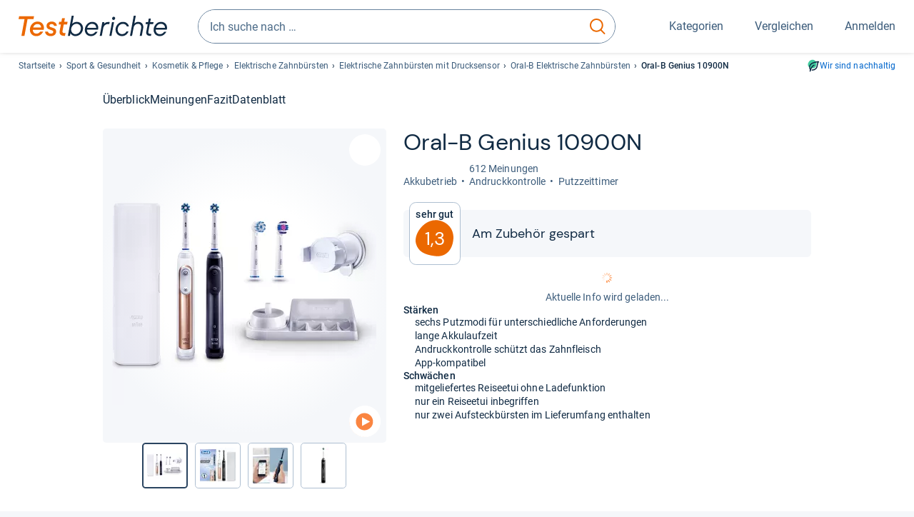

--- FILE ---
content_type: text/html;charset=UTF-8
request_url: https://www.testberichte.de/p/braun-tests/oral-b-genius-10900n-testbericht.html
body_size: 26017
content:
<!DOCTYPE html>
	<html class="uil-page product-lvl product-page  no-js" lang="de" prefix="og: http://ogp.me/ns#"><head>
			<meta charset="utf-8" />
			<meta http-equiv="X-UA-Compatible" content="IE=edge" />
			<meta name="viewport" content="width=device-width, initial-scale=1.0" />
			<title>Oral-B Genius 10900N: 1,3 sehr gut | Am Zubehör gespart</title>
	<meta property="og:title" content="Oral-B Genius 10900N: 1,3 sehr gut | Am Zubehör gespart"><link rel="search" type="application/opensearchdescription+xml" title="Testberichte.de" href="/downloads/de_DE/search.xml">
	<link rel="stylesheet" href="/css/v5/style.css?rev=d257abfd7" type="text/css" media="all" />
<meta name="robots" content="index, follow" /><meta name="description" content="Das macht die elektrische Zahnbürste Genius 10900N von Oral-B ganz gut: »Sechs Putzmodi für unterschiedliche Anforderungen« ⭐ Gibt es auch Schwächen? Jetzt neutral informieren!" />
		<meta property="og:description" content="Das macht die elektrische Zahnbürste Genius 10900N von Oral-B ganz gut: »Sechs Putzmodi für unterschiedliche Anforderungen« ⭐ Gibt es auch Schwächen? Jetzt neutral informieren!" /><meta name="robots" content="max-snippet:-1, max-image-preview:large, max-video-preview:-1" /><link rel="apple-touch-icon" sizes="180x180" href="/apple-touch-icon.png">
			<link rel="icon" type="image/png" sizes="16x16" href="/favicon-16x16.png">
			<link rel="icon" type="image/png" sizes="32x32" href="/favicon-32x32.png">
			<link rel="icon" type="image/png" sizes="48x48" href="/favicon-48x48.png">
			<link rel="icon" href="/favicon.ico">
			<link rel="icon" type="image/svg+xml" href="/favicon.svg">
			<link rel="manifest" href="https://www.testberichte.de/manifest.json" />
			<meta name="msapplication-TileColor" content="#f37030">
			<meta name="theme-color" content="#ffffff">
			<link rel="preconnect" href="//securepubads.g.doubleclick.net">
			<link rel="dns-prefetch" href="//securepubads.g.doubleclick.net">
			<link rel="preconnect" href="//static.demoup.com">
				<link rel="dns-prefetch" href="//static.demoup.com">
			<link href="https://www.testberichte.de/fonts/v5/tb-icons-global/fonts/tb-icons-global.woff?8jxczi" as="font" type="font/woff" crossorigin>
			<link rel="preload" href="https://www.testberichte.de/fonts/v5/roboto/roboto-v27-latin-regular.woff2" as="font" type="font/woff2" crossorigin>
			<link rel="preload" href="https://www.testberichte.de/fonts/v5/roboto/roboto-v27-latin-500.woff2" as="font" type="font/woff2" crossorigin>
			<link rel="preload" href="https://www.testberichte.de/fonts/v5/dm-sans/dm-sans-v6-latin-regular.woff2" as="font" type="font/woff2" crossorigin>

			<link rel="canonical" href="https://www.testberichte.de/p/braun-tests/oral-b-genius-10900n-testbericht.html" />
			<meta name="twitter:card" value="summary" />

	<meta property="og:image" content="https://www.testberichte.de/imgs/p_imgs_og/1506694.jpg" /><script>
			var siteUri	= 'https://www.testberichte.de' + '';
			var pageType = 'product';
			var siteUriPrefix = "";

			
			var docRef = false;
			var docRefMap = ['http:' + siteUri, 'https:' + siteUri];
			if (document.referrer != '') {
				for (var i = 0; i < docRefMap.length; i++) {
					if (document.referrer.substr(0, docRefMap[i].length) == docRefMap[i]) {
						docRef = true;
						break;
					}
				};
			}

			
				if (top.location != self.location && docRef === false) {
					top.location = self.location.href;
				}
			

			var adblock	= '1';
			var _requests = new Object; 
			const requestsFetch = {};
			var enableCookieClickLogging = true;
			var logMessages	= new Array;

			
				window.pageInfo = {
					pageType: 'product',
					trackingDomain: 'testberichte.de',
					
					productId: '522849',
					
				}
			</script>

		<script async src="/js/v5/advertisement.js?rev=dea63eb"></script>

		<script src="/js/v5/vendor/swiper-bundle.min.js?rev=d257abfd7" type="text/javascript"></script>
</head>
	<body class="uil-page__body"><a class="page-overlay js-page-slide-cta"></a>
<noscript>
	<div id="no-js">Für eine optimale Nutzung dieser Website aktivieren Sie bitte JavaScript.</div>
</noscript>

<header class="uil-page__header" id="header">
	<a href="#main-content" class="uic-skip-link">Zum Hauptinhalt springen</a>

	<div id='main_slot_tbw_1x1' style="height: 0px; width: 0px; display: none;"></div>

	<div class="uil-container uil-container--wide header ">
		<div class="uil-container uil-container--full-width"
		
	>
		<div class="header__container " data-function="js-header">
		<a href="/" class="header__item header__item--logo cp-9128-0"><img srcset="/img-v5/tb-logo-primary.svg" alt="testberichte.de-Logo" class="header__logo-img"></a><div class="header__item header__search js-search">
				<form class="js-search-form" method="get" action="/d/search.html" accept-charset="utf-8">
		<label class="search search--default">
			<input class="search__input search__input--default js-search-input"
				   data-cp="9129"
				   placeholder="Ich suche nach …"
				   autocomplete="off"
				   type="search"
				   maxlength="200"
				   value="">

			<button class="search__button search__button--reset search__button--reset--default js-search-reset" type="reset" title="Eingabe löschen">
				<i title="Eingabe löschen" class="search__icon-reset icon- icon-schliessen_sm"></i>
			</button>

			<button class="search__button search__button--submit search__button--default js-search-submit cp-11901-0" type="submit">
					<span class="sr-only">suchen</span>
					<svg class="search__icon search__icon--default" xmlns="http://www.w3.org/2000/svg" viewBox="0 0 24 24" fill="none"><path d="M17.187 16.155a1 1 0 1 0-1.43 1.397l1.43-1.397Zm3.598 6.544a1 1 0 0 0 1.43-1.398l-1.43 1.398Zm-10.427-2.966c5.17 0 9.359-4.195 9.359-9.367h-2c0 4.07-3.295 7.367-7.359 7.367v2ZM1 10.366c0 5.172 4.189 9.367 9.358 9.367v-2C6.295 17.733 3 14.436 3 10.366H1ZM10.358 1C5.19 1 1 5.194 1 10.366h2C3 6.297 6.295 3 10.358 3V1Zm9.359 9.366c0-5.172-4.19-9.366-9.359-9.366v2c4.063 0 7.359 3.297 7.359 7.366h2Zm-3.96 7.186 5.028 5.147 1.43-1.398-5.028-5.146-1.43 1.397Z" /></svg>
					</button>
			</label>
	</form></div>
		<div class="header__item header__item--kategorien js-lazy-sprite" data-function="js-toggle-desktop-navbar">
			<button class="user-button user-button--menu js-page-slide-cta" for="toggle-main-navigation" data-page-slide="navigation" data-cp="9127">
				












<span
	class="uic-icon uic-icon--menu
	user-button__icon" aria-hidden="true">

	

	
		
		
			
		
	

</span>
<span class="user-button__label user-button__label--menu">
					Kategorien
				</span>
			</button>
		</div>
		<div class="header__item header__item--compare">
	<button
	class="user-button user-button--compare mod-compare-cta"
	data-function="js-tooltip-compare"
	data-tippy-content="Sie haben noch keine Produkte zum Vergleich hinzugefügt."
>
	












<span
	class="uic-icon uic-icon--heart
	user-button__icon js-compare-icon" aria-hidden="true">

	

	
		
		
			<span class="user-button__count js-user-navigation-count"></span>
	
		
	

</span>
<span class="user-button__label">
		Vergleichen</span>
</button>
</div>
<div class="header__item header__item--profile-account header__item--hidden" data-function="js-profile-account">
	<button class="user-button user-button--anmelden">
		












<span
	class="uic-icon uic-icon--user
	user-button__icon" aria-hidden="true">

	

	
		
		
			
		
	

</span>
<span class="user-button__label user-button__label--anmelden js-profile-label">
			Anmelden</span>
	</button>

	<ul class="login-menu" data-function="js-login-menu">
		<li class="login-menu__item item js-logged-in-hide">
			<span class='uic-button uic-button--secondary' data-nfl='|secure|profile|login{|}{|||}'>Login</span></li>
		<li class="login-menu__item login-menu__item--register js-logged-in-hide">
			<p>Neu hier?</p>
			<span class='link link--default' data-nfl='|secure|profile|register{|}{|||}'>Kostenlos registrieren</span></li>
		<li class="login-menu__item">
	<span class='uic-link' data-nfl='|d|profile|overview{|}{|||}'>Übersicht</span></li>
<li class="login-menu__item">
	<span class='uic-link' data-nfl='|d|profile|reviews{|}{|||}'>Testberichte</span></li>
<li class="login-menu__item">
	<span class='uic-link' data-nfl='|d|profile|products{|}{|||}'>Produkte</span></li>
<li class="login-menu__item">
	<span class='uic-link' data-nfl='|d|profile|opinions{|}{|||}'>Meinungen</span></li>
<li class="login-menu__item">
	<span class='uic-link' data-nfl='|secure|profile|settings{|}{|||}'>Einstellungen</span></li></ul>
</div></div>
</div>

<nav class="uil-container uil-container--full-width mod-main-navigation page-slide-content-navigation" aria-label="Hauptnavigation">
	<div class="container container--mainnav">
		<ul class="main-nav">
			<li class="main-nav__item main-nav__item--title">
				<div class="main-nav__header">
					<div class="main-nav__title">Kategorien</div>
					<button class=" uic-button uic-button--control js-page-slide-cta
"
	 data-cp="9127"  style="position: absolute;top: 1em;right: 0.5em;z-index: 3;background: transparent;" 
	>

	












<span
	class="uic-icon uic-icon--close
	" aria-hidden="true">

	

	
		
		
			
		
	

</span>
<span class=" uic-button__label sr-only">
		Schliessen</span>
	</button>
</div>
				<label class="sr-only" for="main-navigation-level-1-back">zurück</label>
				<input class="main-nav__radio" id="main-navigation-level-1-back" type="radio" name="main-navigation-toggle-level-1" autocomplete="false" />
			</li>
			<li class="main-nav__item main-nav__item--first">
					<input class="main-nav__radio"
						data-cp="9131"
						data-coi="0"
						id="main-navigation-level-1-0"
						type="checkbox" name="main-navigation-1"
						autocomplete="false"
						/>
					<label class="main-nav__label" for="main-navigation-level-1-0">
						<i class="category-icon icon- icon-computer"></i>
						<a href="/shopping/level2_computer_hardware_3.html" class="main-nav__link cp-10475-0">Computer</a><span class="uic-icon uic-icon--main-nav"></span></label>
					<ul class="sub-nav " data-ncid="101">
							</ul>
					</li>
			<li class="main-nav__item ">
					<input class="main-nav__radio"
						data-cp="9131"
						data-coi="1"
						id="main-navigation-level-1-1"
						type="checkbox" name="main-navigation-1"
						autocomplete="false"
						/>
					<label class="main-nav__label" for="main-navigation-level-1-1">
						<i class="category-icon icon- icon-hifi_und_tv"></i>
						<a href="/shopping/level2_audio_hifi_1.html" class="main-nav__link cp-10475-0">HiFi & TV</a><span class="uic-icon uic-icon--main-nav"></span></label>
					<ul class="sub-nav " data-ncid="102">
							</ul>
					</li>
			<li class="main-nav__item ">
					<input class="main-nav__radio"
						data-cp="9131"
						data-coi="2"
						id="main-navigation-level-1-2"
						type="checkbox" name="main-navigation-1"
						autocomplete="false"
						/>
					<label class="main-nav__label" for="main-navigation-level-1-2">
						<i class="category-icon icon- icon-foto_und_video"></i>
						<a href="/shopping/level2_foto_video_und_optik_6.html" class="main-nav__link cp-10475-0">Foto & Video</a><span class="uic-icon uic-icon--main-nav"></span></label>
					<ul class="sub-nav " data-ncid="103">
							</ul>
					</li>
			<li class="main-nav__item ">
					<input class="main-nav__radio"
						data-cp="9131"
						data-coi="3"
						id="main-navigation-level-1-3"
						type="checkbox" name="main-navigation-1"
						autocomplete="false"
						/>
					<label class="main-nav__label" for="main-navigation-level-1-3">
						<i class="category-icon icon- icon-handy_und_telefon"></i>
						<a href="/shopping/level2_handys_und_telefonie_16.html" class="main-nav__link cp-10475-0">Handy & Telefon</a><span class="uic-icon uic-icon--main-nav"></span></label>
					<ul class="sub-nav " data-ncid="104">
							</ul>
					</li>
			<li class="main-nav__item main-nav__item--default" data-function="js-default-category">
					<input class="main-nav__radio"
						data-cp="9131"
						data-coi="4"
						id="main-navigation-level-1-4"
						type="checkbox" name="main-navigation-1"
						autocomplete="false"
						/>
					<label class="main-nav__label main-nav__label--default" for="main-navigation-level-1-4">
						<i class="category-icon icon- icon-sport_und_gesundheit"></i>
						<a href="/shopping/level2_sport_und_fitness_15.html" class="main-nav__link cp-10475-0">Sport & Gesundheit</a><span class="uic-icon uic-icon--main-nav"></span></label>
					<ul class="sub-nav sub-nav--default" data-ncid="109">
							<li class="sub-nav__item sub-nav__item--title">
			<div class="sub-nav__header">
				<label class="sub-nav__card sub-nav__card--title" for="main-navigation-level-1-4" data-cp="9621">
					<i class="icon- icn-pfeil__links_sm">pfeil__links_sm</i>
				</label>
				<label class="sr-only" for="main-navigation-level-1-back">zurück</label>
				<input class="main-nav__radio" id="main-navigation-level-2-back" type="radio" name="main-navigation-toggle-level-2" autocomplete="false" />
				<label class="page-slide-button-close page-slide-button-close--sub-nav js-page-slide-cta" for="toggle-main-navigation">
					<i class="sub-nav__icon-close icon- icon-close"></i>
				</label>
			</div>
		</li>
	<li class="sub-nav__item">
		<div class="sub-nav__card">
			<a href="/sport-und-fitness/2600/fahrraeder.html" class="sub-nav__link cp-9132-0"><i class="sub-category-sprite sub-category-sprite--c-2600"></i>
						<span class="sub-nav__label">Fahrräder</span></a><i class="uic-icon uic-icon--sub-nav"></i>
		</div>
	</li>
<li class="sub-nav__item">
		<div class="sub-nav__card">
			<a href="/testsieger/level3_fahrrad_elektrofahrraeder_133.html" class="sub-nav__link cp-9132-0"><i class="sub-category-sprite sub-category-sprite--c-3566"></i>
						<span class="sub-nav__label">E-Bikes</span></a><i class="uic-icon uic-icon--sub-nav"></i>
		</div>
	</li>
<li class="sub-nav__item">
		<div class="sub-nav__card">
			<a href="/fahrradbekleidung/2599/fahrradhelme.html" class="sub-nav__link cp-9132-0"><i class="sub-category-sprite sub-category-sprite--c-2599"></i>
						<span class="sub-nav__label">Fahrradhelme</span></a><i class="uic-icon uic-icon--sub-nav"></i>
		</div>
	</li>
<li class="sub-nav__item">
		<div class="sub-nav__card">
			<a href="/testsieger/level3_sportbekleidung_wanderschuhe_1861.html" class="sub-nav__link cp-9132-0"><i class="sub-category-sprite sub-category-sprite--c-1861"></i>
						<span class="sub-nav__label">Wanderschuhe</span></a><i class="uic-icon uic-icon--sub-nav"></i>
		</div>
	</li>
<li class="sub-nav__item">
		<div class="sub-nav__card">
			<a href="/testsieger/level3_sportbekleidung_laufsport_schuhe_280.html" class="sub-nav__link cp-9132-0"><i class="sub-category-sprite sub-category-sprite--c-280"></i>
						<span class="sub-nav__label">Laufschuhe</span></a><i class="uic-icon uic-icon--sub-nav"></i>
		</div>
	</li>
<li class="sub-nav__item">
		<div class="sub-nav__card">
			<a href="/testsieger/level3_sportbekleidung_sportuhren_1866.html" class="sub-nav__link cp-9132-0"><i class="sub-category-sprite sub-category-sprite--c-1866"></i>
						<span class="sub-nav__label">Sportuhren</span></a><i class="uic-icon uic-icon--sub-nav"></i>
		</div>
	</li>
<li class="sub-nav__item">
		<div class="sub-nav__card">
			<a href="/testsieger/level3_sportbekleidung_funktionsjacken_1932.html" class="sub-nav__link cp-9132-0"><i class="sub-category-sprite sub-category-sprite--c-1932"></i>
						<span class="sub-nav__label">Funktionsjacken</span></a><i class="uic-icon uic-icon--sub-nav"></i>
		</div>
	</li>
<li class="sub-nav__item">
		<div class="sub-nav__card">
			<a href="/sport-und-fitness/3350/aktivitaetstracker.html" class="sub-nav__link cp-9132-0"><i class="sub-category-sprite sub-category-sprite--c-3350"></i>
						<span class="sub-nav__label">Aktivitäts- & Fitnesstracker</span></a><i class="uic-icon uic-icon--sub-nav"></i>
		</div>
	</li>
<li class="sub-nav__item">
		<div class="sub-nav__card">
			<a href="/testsieger/level3_zahn_mundpflege_elektrische_zahnbuersten_132.html" class="sub-nav__link cp-9132-0"><i class="sub-category-sprite sub-category-sprite--c-132"></i>
						<span class="sub-nav__label">Elektrische Zahnbürsten</span></a><i class="uic-icon uic-icon--sub-nav"></i>
		</div>
	</li>
<li class="sub-nav__item">
		<div class="sub-nav__card">
			<a href="/testsieger/level3_rasur_elektrorasierer_135.html" class="sub-nav__link cp-9132-0"><i class="sub-category-sprite sub-category-sprite--c-135"></i>
						<span class="sub-nav__label">Rasierer</span></a><i class="uic-icon uic-icon--sub-nav"></i>
		</div>
	</li>
<li class="sub-nav__item sub-nav__item--last">
	<span class='uic-button uic-button--show-all sub-nav__show-all ' data-nfl='|shopping|level2_sport_und_fitness_15{|}{|||}'>Zeige alle Kategorien</span></li>
<li class="sub-nav__item sub-nav__item--close" data-function="js-close-nav">
	<label class="sub-nav__card" >
		<i class="icon-">schliessen</i>
	</label>
</li>
</ul>
					</li>
			<li class="main-nav__item ">
					<input class="main-nav__radio"
						data-cp="9131"
						data-coi="5"
						id="main-navigation-level-1-5"
						type="checkbox" name="main-navigation-1"
						autocomplete="false"
						/>
					<label class="main-nav__label" for="main-navigation-level-1-5">
						<i class="category-icon icon- icon-haushalt"></i>
						<a href="/shopping/level2_haushalt_24.html" class="main-nav__link cp-10475-0">Haushalt</a><span class="uic-icon uic-icon--main-nav"></span></label>
					<ul class="sub-nav sub-nav--default" data-ncid="106">
							</ul>
					</li>
			<li class="main-nav__item ">
					<input class="main-nav__radio"
						data-cp="9131"
						data-coi="6"
						id="main-navigation-level-1-6"
						type="checkbox" name="main-navigation-1"
						autocomplete="false"
						/>
					<label class="main-nav__label" for="main-navigation-level-1-6">
						<i class="category-icon icon- icon-haus_und_garten"></i>
						<a href="/shopping/level2_haus_und_garten_9.html" class="main-nav__link cp-10475-0">Haus & Garten</a><span class="uic-icon uic-icon--main-nav"></span></label>
					<ul class="sub-nav sub-nav--default" data-ncid="107">
							</ul>
					</li>
			<li class="main-nav__item ">
					<input class="main-nav__radio"
						data-cp="9131"
						data-coi="7"
						id="main-navigation-level-1-7"
						type="checkbox" name="main-navigation-1"
						autocomplete="false"
						/>
					<label class="main-nav__label" for="main-navigation-level-1-7">
						<i class="category-icon icon- icon-baby_und_kind"></i>
						<a href="/shopping/level2_baby_und_kinderbedarf_12.html" class="main-nav__link cp-10475-0">Baby & Kind</a><span class="uic-icon uic-icon--main-nav"></span></label>
					<ul class="sub-nav sub-nav--default" data-ncid="108">
							</ul>
					</li>
			<li class="main-nav__item ">
					<input class="main-nav__radio"
						data-cp="9131"
						data-coi="8"
						id="main-navigation-level-1-8"
						type="checkbox" name="main-navigation-1"
						autocomplete="false"
						/>
					<label class="main-nav__label" for="main-navigation-level-1-8">
						<i class="category-icon icon- icon-auto_und_motorrad"></i>
						<a href="/shopping/level2_autos_und_zubehoer_2.html" class="main-nav__link cp-10475-0">Auto & Motorrad</a><span class="uic-icon uic-icon--main-nav"></span></label>
					<ul class="sub-nav sub-nav--default" data-ncid="105">
							</ul>
					</li>
			<li class="main-nav__item main-nav__item--last">
					<input class="main-nav__radio"
						data-cp="9131"
						data-coi="9"
						id="main-navigation-level-1-9"
						type="checkbox" name="main-navigation-1"
						autocomplete="false"
						/>
					<label class="main-nav__label" for="main-navigation-level-1-9">
						<i class="category-icon icon- icon-mehr"></i>
						<a href="/21/die-kategorien-im-ueberblick.html" class="main-nav__link cp-10475-0">Mehr</a><span class="uic-icon uic-icon--main-nav"></span></label>
					<ul class="sub-nav sub-nav--default" data-ncid="110">
							</ul>
					</li>
			<li class="main-nav__item main-nav__item--login js-user-navigation-mobile">
				<span class='uic-button uic-button--secondary' data-nfl='|secure|profile|login{|}{|||}'>Anmelden</span></li>
		</ul></div>
</nav></div>

	<section class="uil-container uil-container--wide bg-white"
		
	>
		<div class="breadcrumb" id="breadcrumb">
			<ul class="breadcrumb__list">
				<li class="breadcrumb__item ">
						<a href="/" class="breadcrumb__link link link--default cp-8683-0">Startseite</a></li>
				<li class="breadcrumb__item ">
						<a href="/shopping/level2_sport_und_fitness_15.html" class="breadcrumb__link link link--default cp-8683-0">Sport & Gesundheit</a></li>
				<li class="breadcrumb__item ">
						<a href="/shopping/level2_kosmetik_und_pflege_13.html" class="breadcrumb__link link link--default cp-8683-0">Kosmetik & Pflege</a></li>
				<li class="breadcrumb__item ">
						<a href="/testsieger/level3_zahn_mundpflege_elektrische_zahnbuersten_132.html" class="breadcrumb__link link link--default cp-8683-0">Elektrische Zahnbürsten</a></li>
				<li class="breadcrumb__item ">
						<a href="/zahn-mundpflege/132/elektrische-zahnbuersten/elektrische-zahnbuersten-mit-andruckkontrolle.html" class="breadcrumb__link link link--default cp-8683-0">Elektrische Zahnbürsten mit Drucksensor</a></li>
				<li class="breadcrumb__item ">
						<a href="/produktindex/produktindex_braun_elektrische_zahnbuersten_132.html" class="breadcrumb__link link link--default cp-8683-0">Oral-B Elektrische Zahnbürsten</a></li>
				<li class="breadcrumb__item isLast">
						Oral-B Genius 10900N</li>
				</ul>

			<a href="/nachhaltigkeit.html" class="uic-link uic-sustainable-flex cp-14738-0">Wir sind nachhaltig</a></div>

		<script type="application/ld+json">
					{
						"@context": "http://schema.org",
						"@type": "BreadcrumbList",
						"itemListElement": [
						{
							"@type": "ListItem",
							"position": 1,
							"item": {
								"@id": "https://www.testberichte.de/",
								"name": "Startseite"
							}
						}
						
							,
							{
								"@type": "ListItem",
								"position": 2,
								"item": {
									"@id": "https://www.testberichte.de/shopping/level2_sport_und_fitness_15.html",
									"name": "Sport & Gesundheit"
								}
							}
						
							,
								{
								"@type": "ListItem",
								"position": 3,
								"item": {
									"@id": "https://www.testberichte.de/shopping/level2_kosmetik_und_pflege_13.html",
									"name": "Kosmetik & Pflege"
								}
							}
						
							,
								{
								"@type": "ListItem",
								"position": 4,
								"item": {
									"@id": "https://www.testberichte.de/testsieger/level3_zahn_mundpflege_elektrische_zahnbuersten_132.html",
									"name": "Elektrische Zahnbürsten"
								}
							}
						
							,
								{
									"@type": "ListItem",
									"position": 5,
									"item": {
										"@id": "https://www.testberichte.de/zahn-mundpflege/132/elektrische-zahnbuersten/elektrische-zahnbuersten-mit-andruckkontrolle.html",
										"name": "Elektrische Zahnbürsten mit Drucksensor"
									}
								}
						
						]
					}
				</script>
	</section>

</header><div id="dfp-main-left">
	<div class="dfp-main-slot-left-1 " id="dfp-main-slot-left-1"></div><div class="dfp-main-slot-left-2 " id="dfp-main-slot-left-2"></div></div>

<div id="dfp-main-right">
	<div class="dfp-main-slot-right-1 " id="dfp-main-slot-right-1"></div></div>

<section class="container container--dfp">
	<div class="dfp-main-slot-top " id="dfp-main-slot-top"></div></section>

<main class="uil-page__main " id="main-content" style="">
	<nav class="uic-subnav" id="sticky-nav" data-js-scrollspy="sticky-nav" data-function="js-is-sticky">
		<div class=" uil-container uic-subnav__container uic-scroll-overlay ">
	<ul class="uic-subnav__list">
				<li class="uic-subnav__item uic-subnav__item--overview">
						<a class="uic-subnav__link highlight log-15669-c-522849-28-0" href="#produkt-ueberblick" data-cpid="15669" data-js-scrollspy-link>
							Überblick</a>
					</li>
				<li class="uic-subnav__item">
							<a class="uic-subnav__link log-15688-c-522849-28-0" href="#produkt-meinungen" data-cpid="15688" data-js-scrollspy-link>
								Meinungen
							</a>
						</li>
					<li class="uic-subnav__item">
							<a class="uic-subnav__link log-15695-c-522849-28-0" href="#produkt-artikel" data-cpid="15695" data-js-scrollspy-link>
								Fazit
							</a>
						</li>
					<li class="uic-subnav__item">
							<a class="uic-subnav__link log-15690-c-522849-28-0" href="#produkt-datenblatt" data-cpid="15690" data-js-scrollspy-link>
								Datenblatt
							</a>
						</li>
					</ul>
		</div></nav>
<script>
	if (typeof(logger) === 'object') {logger.addHandlerOnClassName({"t":"cc","d":{"i":"0","itc":"82","pc":"96651","ioc":"948225"}}, "null", "log-15669-c-522849-28-0", 0, null);} else {logMessages.push({message: {"t":"cc","d":{"i":"0","itc":"82","pc":"96651","ioc":"948225"}}, context: 'null', selector: 'log-15669-c-522849-28-0', index: 0, method: 'addHandlerOnClassName'});}if (typeof(logger) === 'object') {logger.addHandlerOnClassName({"t":"cc","d":{"i":"0","itc":"82","pc":"88651","ioc":"948225"}}, "null", "log-15688-c-522849-28-0", 0, null);} else {logMessages.push({message: {"t":"cc","d":{"i":"0","itc":"82","pc":"88651","ioc":"948225"}}, context: 'null', selector: 'log-15688-c-522849-28-0', index: 0, method: 'addHandlerOnClassName'});}if (typeof(logger) === 'object') {logger.addHandlerOnClassName({"t":"cc","d":{"i":"0","itc":"82","pc":"59651","ioc":"948225"}}, "null", "log-15695-c-522849-28-0", 0, null);} else {logMessages.push({message: {"t":"cc","d":{"i":"0","itc":"82","pc":"59651","ioc":"948225"}}, context: 'null', selector: 'log-15695-c-522849-28-0', index: 0, method: 'addHandlerOnClassName'});}if (typeof(logger) === 'object') {logger.addHandlerOnClassName({"t":"cc","d":{"i":"0","itc":"82","pc":"09651","ioc":"948225"}}, "null", "log-15690-c-522849-28-0", 0, null);} else {logMessages.push({message: {"t":"cc","d":{"i":"0","itc":"82","pc":"09651","ioc":"948225"}}, context: 'null', selector: 'log-15690-c-522849-28-0', index: 0, method: 'addHandlerOnClassName'});}</script><section class="uic-product-header uic-product-header--standard section section--anchor js-dfp--top-identifier"
	 id="produkt-ueberblick">

	<div class="uil-container uic-product-header__container"
		
	>
		<div class="uic-product-header__grid uic-product-header__grid--standard" id="js-product-header-grid">
			<div class="uic-product-header__media uic-product-header__media--standard">
				<div class="uic-product-header__sticky ">
					<uic-dialog class="uic-dialog-component">

	<dialog
		class="uic-dialog  uic-fade-in uic-dialog--gallery"
		
		id="js-modal-gallery">

		<header class="uic-dialog__header">
			<h2 class="uic-dialog__title">
					Bilder zu Oral-B Genius 10900N</h2>
			<button class=" uic-button uic-button--control
"
	data-dialog-close
	>

	












<span
	class="uic-icon uic-icon--close
	" aria-hidden="true">

	

	
		
		
			
		
	

</span>
<span class=" uic-button__label sr-only">
		Schließen</span>
	</button>
</header>

		<div class="uic-dialog__main " data-modal-main-container>
			<div class="uic-dialog__gallery">
					<div class="uic-carousel  uic-carousel--modal" id="">

	<div class="swiper uic-carousel__slider  uic-carousel__slider--modal"
		 data-coi="522849"  data-cp="15697" data-modal-gallery>

		<ol
			class="swiper-wrapper uic-carousel__wrapper
			"
			id="carousel-">
			<li class="uic-carousel__slide">
								<picture class="picture
	 picture--modal-gallery ">

	<source srcset="/imgs/webp/p_imgs_370/1506694.jpg, /imgs/webp/p_imgs_supersize/1506694.jpg 1.5x" type="image/webp">
			<source srcset="/imgs/p_imgs_370/1506694.jpg, /imgs/p_imgs_supersize/1506694.jpg 1.5x" type="image/jpeg">
		<img
	alt="Produktbild Oral-B Genius 10900N"
	class="image  image--product"
	 loading="lazy" 
			onerror="this.onerror=null;this.src='/img-v5/noimage.svg';"
		
	src="/imgs/p_imgs_370/1506694.jpg"
></picture>
</li>
						<li class="uic-carousel__slide">
								<picture class="picture
	 picture--modal-gallery ">

	<source srcset="/imgs/webp/p_imgs_370/1506691.jpg, /imgs/webp/p_imgs_supersize/1506691.jpg 1.5x" type="image/webp">
			<source srcset="/imgs/p_imgs_370/1506691.jpg, /imgs/p_imgs_supersize/1506691.jpg 1.5x" type="image/jpeg">
		<img
	alt="Produktbild Oral-B Genius 10900N"
	class="image  image--product"
	 loading="lazy" 
			onerror="this.onerror=null;this.src='/img-v5/noimage.svg';"
		
	src="/imgs/p_imgs_370/1506691.jpg"
></picture>
</li>
						<li class="uic-carousel__slide">
								<picture class="picture
	 picture--modal-gallery ">

	<source srcset="/imgs/webp/p_imgs_370/1506692.jpg, /imgs/webp/p_imgs_supersize/1506692.jpg 1.5x" type="image/webp">
			<source srcset="/imgs/p_imgs_370/1506692.jpg, /imgs/p_imgs_supersize/1506692.jpg 1.5x" type="image/jpeg">
		<img
	alt="Produktbild Oral-B Genius 10900N"
	class="image  image--product"
	 loading="lazy" 
			onerror="this.onerror=null;this.src='/img-v5/noimage.svg';"
		
	src="/imgs/p_imgs_370/1506692.jpg"
></picture>
</li>
						<li class="uic-carousel__slide">
								<picture class="picture
	 picture--modal-gallery ">

	<source srcset="/imgs/webp/p_imgs_370/1506693.jpg, /imgs/webp/p_imgs_supersize/1506693.jpg 1.5x" type="image/webp">
			<source srcset="/imgs/p_imgs_370/1506693.jpg, /imgs/p_imgs_supersize/1506693.jpg 1.5x" type="image/jpeg">
		<img
	alt="Produktbild Oral-B Genius 10900N"
	class="image  image--product"
	 loading="lazy" 
			onerror="this.onerror=null;this.src='/img-v5/noimage.svg';"
		
	src="/imgs/p_imgs_370/1506693.jpg"
></picture>
</li>
						</ol>
	</div>

	<!-- If we need swiper pagination -->
	<div class="swiper-pagination uic-carousel__pagination" data-carousel-pagination></div>
	<!-- If we need swiper navigation -->
	<button class=" uic-button uic-button--control uic-carousel__button  uic-carousel__button--prev
"
	data-carousel-btn="prev"
	>

	












<span
	class="uic-icon uic-icon--arrow-left
	" aria-hidden="true">

	

	
		
		
			
		
	

</span>
<span class=" uic-button__label sr-only">
		vorherig</span>
	</button>
<button class=" uic-button uic-button--control uic-carousel__button   uic-carousel__button--next
"
	data-carousel-btn="next"
	>

	












<span
	class="uic-icon uic-icon--arrow-right
	" aria-hidden="true">

	

	
		
		
			
		
	

</span>
<span class=" uic-button__label sr-only">
		nächste</span>
	</button>
</div>
</div>

				<div class="uic-dialog__offer" data-modal-gallery-offer></div>
			</div>

		</dialog>

</uic-dialog><div class="uic-carousel  uic-carousel--gallery" id="">

	<div class="swiper uic-carousel__slider  uic-carousel__slider--gallery"
		 data-coi="522849"  data-cp="11355" data-gallery>

		<ol
			class="swiper-wrapper uic-carousel__wrapper
			"
			id="carousel-">
			<li class="uic-carousel__slide">
					<picture class="picture
	 picture--gallery ">

	<source srcset="/imgs/webp/p_imgs_370/1506694.jpg, /imgs/webp/p_imgs_supersize/1506694.jpg 1.5x" type="image/webp">
			<source srcset="/imgs/p_imgs_370/1506694.jpg, /imgs/p_imgs_supersize/1506694.jpg 1.5x" type="image/jpeg">
		<img
	alt="Produktbild Oral-B Genius 10900N"
	class="image  image--product"
	
			onerror="this.onerror=null;this.src='/img-v5/noimage.svg';"
		
	src="/imgs/p_imgs_370/1506694.jpg"
></picture>
</li>
			<li class="uic-carousel__slide">
					<picture class="picture
	 picture--gallery ">

	<source srcset="/imgs/webp/p_imgs_370/1506691.jpg, /imgs/webp/p_imgs_supersize/1506691.jpg 1.5x" type="image/webp">
			<source srcset="/imgs/p_imgs_370/1506691.jpg, /imgs/p_imgs_supersize/1506691.jpg 1.5x" type="image/jpeg">
		<img
	alt="Produktbild Oral-B Genius 10900N"
	class="image  image--product"
	 loading="lazy" 
			onerror="this.onerror=null;this.src='/img-v5/noimage.svg';"
		
	src="/imgs/p_imgs_370/1506691.jpg"
></picture>
</li>
			<li class="uic-carousel__slide">
					<picture class="picture
	 picture--gallery ">

	<source srcset="/imgs/webp/p_imgs_370/1506692.jpg, /imgs/webp/p_imgs_supersize/1506692.jpg 1.5x" type="image/webp">
			<source srcset="/imgs/p_imgs_370/1506692.jpg, /imgs/p_imgs_supersize/1506692.jpg 1.5x" type="image/jpeg">
		<img
	alt="Produktbild Oral-B Genius 10900N"
	class="image  image--product"
	 loading="lazy" 
			onerror="this.onerror=null;this.src='/img-v5/noimage.svg';"
		
	src="/imgs/p_imgs_370/1506692.jpg"
></picture>
</li>
			<li class="uic-carousel__slide">
					<picture class="picture
	 picture--gallery ">

	<source srcset="/imgs/webp/p_imgs_370/1506693.jpg, /imgs/webp/p_imgs_supersize/1506693.jpg 1.5x" type="image/webp">
			<source srcset="/imgs/p_imgs_370/1506693.jpg, /imgs/p_imgs_supersize/1506693.jpg 1.5x" type="image/jpeg">
		<img
	alt="Produktbild Oral-B Genius 10900N"
	class="image  image--product"
	 loading="lazy" 
			onerror="this.onerror=null;this.src='/img-v5/noimage.svg';"
		
	src="/imgs/p_imgs_370/1506693.jpg"
></picture>
</li>
			</ol>
	</div>

	<div class="uic-carousel__video-button js-demoup-mobile"></div>
		<!-- If we need swiper pagination -->
	<div class="swiper-pagination uic-carousel__pagination" data-carousel-pagination></div>
	<!-- If we need swiper navigation -->
	<button class=" uic-button uic-button--control uic-carousel__button  uic-carousel__button--prev
"
	data-carousel-btn="prev"
	>

	












<span
	class="uic-icon uic-icon--arrow-left
	" aria-hidden="true">

	

	
		
		
			
		
	

</span>
<span class=" uic-button__label sr-only">
		vorherig</span>
	</button>
<button class=" uic-button uic-button--control uic-carousel__button   uic-carousel__button--next
"
	data-carousel-btn="next"
	>

	












<span
	class="uic-icon uic-icon--arrow-right
	" aria-hidden="true">

	

	
		
		
			
		
	

</span>
<span class=" uic-button__label sr-only">
		nächste</span>
	</button>
</div>
<div class="uic-carousel  uic-carousel--thumb" id="">

	<div class="swiper uic-carousel__slider  uic-carousel__slider--thumb"
		 data-coi="522849"  data-cp="9137" data-thumb-gallery>

		<div
			class="swiper-wrapper uic-carousel__wrapper
			"
			id="carousel-">
			<button class="uic-carousel__slide uic-thumb-button" data-carousel-thumb-btn>
						<picture class="picture
	 ">

	<source srcset="/imgs/webp/p_imgs_50/1506694.jpg" type="image/webp">
		<img
	alt="Produktbild Oral-B Genius 10900N"
	class="image  image--thumb"
	
			onerror="this.onerror=null;this.src='/img-v5/noimage.svg';"
		
	src="/imgs/p_imgs_50/1506694.jpg"
></picture>
</button>
				<button class="uic-carousel__slide uic-thumb-button" data-carousel-thumb-btn>
						<picture class="picture
	 ">

	<source srcset="/imgs/webp/p_imgs_50/1506691.jpg" type="image/webp">
		<img
	alt="Produktbild Oral-B Genius 10900N"
	class="image  image--thumb"
	
			onerror="this.onerror=null;this.src='/img-v5/noimage.svg';"
		
	src="/imgs/p_imgs_50/1506691.jpg"
></picture>
</button>
				<button class="uic-carousel__slide uic-thumb-button" data-carousel-thumb-btn>
						<picture class="picture
	 ">

	<source srcset="/imgs/webp/p_imgs_50/1506692.jpg" type="image/webp">
		<img
	alt="Produktbild Oral-B Genius 10900N"
	class="image  image--thumb"
	
			onerror="this.onerror=null;this.src='/img-v5/noimage.svg';"
		
	src="/imgs/p_imgs_50/1506692.jpg"
></picture>
</button>
				<button class="uic-carousel__slide uic-thumb-button" data-carousel-thumb-btn>
						<picture class="picture
	 ">

	<source srcset="/imgs/webp/p_imgs_50/1506693.jpg" type="image/webp">
		<img
	alt="Produktbild Oral-B Genius 10900N"
	class="image  image--thumb"
	
			onerror="this.onerror=null;this.src='/img-v5/noimage.svg';"
		
	src="/imgs/p_imgs_50/1506693.jpg"
></picture>
</button>
				</div>
	</div>

	<!-- If we need swiper pagination -->
	<!-- If we need swiper navigation -->
	<button class=" uic-button uic-button--control uic-carousel__button uic-carousel__button--thumb uic-carousel__button--prev
"
	data-carousel-btn="prev"
	>

	












<span
	class="uic-icon uic-icon--arrow-left
	" aria-hidden="true">

	

	
		
		
			
		
	

</span>
<span class=" uic-button__label sr-only">
		vorherig</span>
	</button>
<button class=" uic-button uic-button--control uic-carousel__button  uic-carousel__button--thumb uic-carousel__button--next
"
	data-carousel-btn="next"
	>

	












<span
	class="uic-icon uic-icon--arrow-right
	" aria-hidden="true">

	

	
		
		
			
		
	

</span>
<span class=" uic-button__label sr-only">
		nächste</span>
	</button>
</div>
<button class="uic-compare-button js-compare"
		data-cid="132"
		data-cp="11156"
		data-pid="522849"
	>
		<span class="uic-compare-button__item uic-compare-button__item--add" title='Zum Vergleich hinzufügen'>
			<span class="uic-compare-button__text">
				Vergleichen</span>

			












<span
	class="uic-icon uic-icon--heart
	uic-compare-button__icon" aria-hidden="true">

	

	
		
		
			
		
	

</span>
</span>

		<span class="uic-compare-button__item uic-compare-button__item--remove" title='Aus Vergleich entfernen'>
			<span class="uic-compare-button__text">
				Hinzugefügt</span>

			












<span
	class="uic-icon uic-icon--heart-filled
	uic-compare-button__icon" aria-hidden="true">

	

	
		
		
			
		
	

</span>
</span>
	</button>
</div>
			</div>
			<div class="uic-product-header__head uic-product-header__head--standard">
				<div class="uic-product-header__title">

					<h1 class="headline headline--main">
		Oral-​B Genius 10900N</h1>
<ul class="uic-mini-datasheet " >
	<li class="uic-mini-datasheet__item">

					<p class="uic-rating uic-rating--product-header " data-function="js-star-rating">
		<span class="uic-rating__icons uic-rating__icons--94"></span>
			<span class="uic-rating__label ">
						612 Meinungen</span>
				</p>
</li>
			</ul><div class=" uic-scroll-overlay ">
	<ul class="uic-mini-datasheet uic-mini-datasheet--mobile-scroll" >
	<li class="uic-mini-datasheet__item">
				 Akku­be­trieb</li>
		<li class="uic-mini-datasheet__item">
				 Andruck­kon­trolle</li>
		<li class="uic-mini-datasheet__item">
				 Putz­zeit­ti­mer</li>
		</ul></div></div>
			</div>
			<div class="uic-product-header__body uic-product-header__body--standard">
					<div class="uic-product-header__score" >
			<div class="uic-product-header__badge">

				<div class="uic-badge uic-badge--hero">
	<div class="uic-badge__grade">
		<p class="uic-badge__label
			">
			Sehr gut</p>
		<p class="uic-badge__average ">
			1,3</p>
		</div>
</div></div>

			<h3 class="uic-product-header__badge-label uic-product-header__badge-label--title">
						Am Zube­hör gespart</h3>
				</div>

		<div class="uic-product-header__offer uic-product-header__offer--search js-offer-box" id="js-product-header-offer">

			<div class="loader">
				<div class="loading loading--default"></div>
				<p class="bodycopy bodycopy--muted">
					Aktuelle Info wird geladen...</p>
			</div>
			</div>

		<div class="uic-product-header__fazit">
				<div class="uic-product-header__block">
		<h3 class="headline-module">
			Stärken
		</h3>

		<ul class="uic-iconlist uic-iconlist--pro">
	












<li
	class="uic-icon uic-icon--pro
	" aria-hidden="true">

	

	
		
		
			sechs Putzmodi für unterschiedliche Anforderungen
		
	

</li>













<li
	class="uic-icon uic-icon--pro
	" aria-hidden="true">

	

	
		
		
			lange Akkulaufzeit
		
	

</li>













<li
	class="uic-icon uic-icon--pro
	" aria-hidden="true">

	

	
		
		
			Andruckkontrolle schützt das Zahnfleisch
		
	

</li>













<li
	class="uic-icon uic-icon--pro
	" aria-hidden="true">

	

	
		
		
			App-kompatibel
		
	

</li>
</ul></div>

	<div class="uic-product-header__block">
		<h3 class="headline-module">
			Schwächen
		</h3>

		<ul class="uic-iconlist uic-iconlist--contra">
	












<li
	class="uic-icon uic-icon--contra
	" aria-hidden="true">

	

	
		
		
			mitgeliefertes Reiseetui ohne Ladefunktion
		
	

</li>













<li
	class="uic-icon uic-icon--contra
	" aria-hidden="true">

	

	
		
		
			nur ein Reiseetui inbegriffen
		
	

</li>













<li
	class="uic-icon uic-icon--contra
	" aria-hidden="true">

	

	
		
		
			nur zwei Aufsteckbürsten im Lieferumfang enthalten
		
	

</li>
</ul></div>
</div>
		<div class="uic-product-header__relatives">
			</div></div>
			</div>
	</div>

</section>
<section class="container">
		<div class="layout layout--2-col">
			<div class="layout__cell layout__cell--l5-main" id="produkt-informationen">
				<section class="uil-section section--anchor js-mod-product-opinions" id="produkt-meinungen" data-view-cp="13874" data-view-obj-id="522849">
						<h2 class="headline headline--section">
		Kun­den­mei­nun­gen<button
	class="tooltippy "
	data-function="js-tooltip-body"
	data-tippy-content="Hinweise zum Umgang mit Online-Rezensionen externer Partner sowie zu Meinungen, die bei Testberichte.de abgegeben wurden: <a href=&quot;/tb/haeufige-fragen.html&quot; class=&quot;link link--default&quot;>siehe FAQ</a>"
	aria-label="öffnet Tooltip Erklärung"
	
>















<span
	class="uic-icon uic-icon--tooltip
	 js-icon-tooltip" aria-hidden="true">

	

	
		
		
			
		
	

</span>
</button>
</h2>
<div class="card cards--opinions">
	<div class="card card--opinions card--hero">
				<div class="opinion-stats">
					<div class="opinion-stats__image hidden-xs ">
								<img alt="Produktbild Genius 10900N" class="image image--default" loading="lazy" src="/imgs/p_imgs_370/1506694.jpg"></div>

							<div class="opinion-stats__content">
								<p class="uic-rating uic-rating--opinions " data-function="js-star-rating">
		<span class="uic-rating__icons uic-rating__icons--93"></span>
			<span class="uic-rating__label ">
						4,7 Sterne</span>
				</p>
<p class="bodycopy">
	<span class="hidden-xs">Durchschnitt aus </span>
	612 Meinungen in 1 Quelle</p>

<div class="opinionbarometer">
			<div class="opinionbarometer__item">
						<div class="opinionbarometer__info">
							5 Sterne</div>
						<div class="opinionbarometer__bar">
							<div class="opinionbarometer__scale js-opinionbarometer__scale" data-opinion-val="81.20915032679738"></div>
						</div>
						<div class="opinionbarometer__value" data-barometer-value="497">
							497<span class="opinionbarometer__percent"> (81%)</span> </div>
					</div><div class="opinionbarometer__item">
						<div class="opinionbarometer__info">
							4 Sterne</div>
						<div class="opinionbarometer__bar">
							<div class="opinionbarometer__scale js-opinionbarometer__scale" data-opinion-val="12.908496732026144"></div>
						</div>
						<div class="opinionbarometer__value" data-barometer-value="79">
							79<span class="opinionbarometer__percent"> (13%)</span> </div>
					</div><div class="opinionbarometer__item">
						<div class="opinionbarometer__info">
							3 Sterne</div>
						<div class="opinionbarometer__bar">
							<div class="opinionbarometer__scale js-opinionbarometer__scale" data-opinion-val="2.9411764705882355"></div>
						</div>
						<div class="opinionbarometer__value" data-barometer-value="18">
							18<span class="opinionbarometer__percent"> (3%)</span> </div>
					</div><div class="opinionbarometer__item">
						<div class="opinionbarometer__info">
							2 Sterne</div>
						<div class="opinionbarometer__bar">
							<div class="opinionbarometer__scale js-opinionbarometer__scale" data-opinion-val="1.9607843137254901"></div>
						</div>
						<div class="opinionbarometer__value" data-barometer-value="12">
							12<span class="opinionbarometer__percent"> (2%)</span> </div>
					</div><div class="opinionbarometer__item">
						<div class="opinionbarometer__info">
							1 Stern</div>
						<div class="opinionbarometer__bar">
							<div class="opinionbarometer__scale js-opinionbarometer__scale" data-opinion-val="0.9803921568627451"></div>
						</div>
						<div class="opinionbarometer__value" data-barometer-value="6">
							6<span class="opinionbarometer__percent"> (1%)</span> </div>
					</div></div></div>
						</div>
	</div>

	<div class="card card--opinions partner-opinion js-partner-opinion js-partner-opinion--2" >
		<div class="partner-opinion__logo js-partner-opinion__logo">
			<img class="partner-opinion__img partner-opinion__img--2" loading="lazy" src="/img-v3/merchantb/0814.gif" alt="Amazon.de-Meinungen zu Oral-B Genius 10900N">
	</div>

		<div class="partner-opinion__content">
			<p class="partner-opinion__grade js-partner-opinion__grade">
	<p class="uic-rating uic-rating--stars " data-function="js-star-rating">
		<span class="uic-rating__icons uic-rating__icons--93"></span>
			<span class="uic-rating__label ">
						4,7 Sterne</span>
				</p>
</p><p class="bodycopy">
	<span class="link link--default js-partner-opinion__link " data-nl-text="612 Meinungen">
				612 Meinungen bei Amazon.de lesen</span>
		</p></div>
		<div class="partner-opinion__action js-partner-opinion__action partner-opinion__size-0"></div>
	<div class="partner-opinion__footer">
		<span class='uic-link opinion-item__link opinion-item__link--positive log-14061-o-2-1-522849-search' data-nfl='|d|link|linker{|}php?p=522849&amp;pa=2&amp;pos=14061&amp;o_id=search&amp;k3=132&amp;me_id=1&amp;url={||}s%3A%2F%2Fwww{|}amazon{|}de%2Fproduct-reviews%2FB07XG86GLM%2Fref%3Dnosim%3Fie%3DUTF8%26filterByStar%3Dpositive%26pageNumber%3D1%26tag%3Dtestberichte_sub1-21%26ascsubtag%3D14061_522849%23reviews-filter-bar&amp;ts=0&amp;hm=c700031b51' data-trgt='_blank' data-oid="search" data-p-id="522849" data-cp="14061" data-pa-id="2" data-me-id="1">Nur positive<span class="opinion-item__link--additive"> Meinungen</span></span><script>if (typeof(logger) === 'object') {logger.addMessage({"t":"o","d":{"p":"948225","pc":"16041","di":"hcraes","em":"1","i":"0","ap":"2"}}, "AjaxTb2ProductOpinions");} else {logMessages.push({message: {"t":"o","d":{"p":"948225","pc":"16041","di":"hcraes","em":"1","i":"0","ap":"2"}}, context: 'AjaxTb2ProductOpinions', method: 'addMessage'});} if (typeof(logger) === 'object') {logger.addHandlerOnClassName({"t":"co","d":{"p":"948225","pc":"16041","di":"hcraes","em":"1","i":"0","ap":"2"}}, "AjaxTb2ProductOpinions", "log-14061-o-2-1-522849-search", 0, null);} else {logMessages.push({message: {"t":"co","d":{"p":"948225","pc":"16041","di":"hcraes","em":"1","i":"0","ap":"2"}}, context: 'AjaxTb2ProductOpinions', selector: 'log-14061-o-2-1-522849-search', index: 0, method: 'addHandlerOnClassName'});}</script><span class='uic-link opinion-item__link opinion-item__link--critical log-14060-o-2-1-522849-search' data-nfl='|d|link|linker{|}php?p=522849&amp;pa=2&amp;pos=14060&amp;o_id=search&amp;k3=132&amp;me_id=1&amp;url={||}s%3A%2F%2Fwww{|}amazon{|}de%2Fproduct-reviews%2FB07XG86GLM%2Fref%3Dnosim%3Fie%3DUTF8%26filterByStar%3Dcritical%26pageNumber%3D1%26tag%3Dtestberichte_sub1-21%26ascsubtag%3D14060_522849%23reviews-filter-bar&amp;ts=0&amp;hm=aa0df9caca' data-trgt='_blank' data-oid="search" data-p-id="522849" data-cp="14060" data-pa-id="2" data-me-id="1">Nur kritische<span class="opinion-item__link--additive"> Meinungen</span></span><script>if (typeof(logger) === 'object') {logger.addMessage({"t":"o","d":{"p":"948225","pc":"06041","di":"hcraes","em":"1","i":"0","ap":"2"}}, "AjaxTb2ProductOpinions");} else {logMessages.push({message: {"t":"o","d":{"p":"948225","pc":"06041","di":"hcraes","em":"1","i":"0","ap":"2"}}, context: 'AjaxTb2ProductOpinions', method: 'addMessage'});} if (typeof(logger) === 'object') {logger.addHandlerOnClassName({"t":"co","d":{"p":"948225","pc":"06041","di":"hcraes","em":"1","i":"0","ap":"2"}}, "AjaxTb2ProductOpinions", "log-14060-o-2-1-522849-search", 0, null);} else {logMessages.push({message: {"t":"co","d":{"p":"948225","pc":"06041","di":"hcraes","em":"1","i":"0","ap":"2"}}, context: 'AjaxTb2ProductOpinions', selector: 'log-14060-o-2-1-522849-search', index: 0, method: 'addHandlerOnClassName'});}</script></div>
</div>

<div class="card card--opinions partner-opinion js-partner-opinion js-partner-opinion--351" >
		<div class="partner-opinion__logo js-partner-opinion__logo">
			<img class="partner-opinion__img partner-opinion__img--351" loading="lazy" src="/img-v5/tb-logo-primary.svg" alt="Testberichte.de-Meinungen zu Oral-B Genius 10900N">
	</div>

		<div class="partner-opinion__content">
			<p class="partner-opinion__grade js-partner-opinion__grade">
	<p class="uic-rating uic-rating--stars " data-function="js-star-rating">
		<span class="uic-rating__icons uic-rating__icons--0"></span>
			<span class="uic-rating__no-review">
						Bisher keine Bewertungen
					</span>
				</p>
</p><p class="bodycopy">
	
			Helfen Sie anderen bei der Kaufentscheidung.<br>
		</p></div>
		<div class="partner-opinion__action"></div>
	</div>

<div class="mod-footer mod-footer--opinions">
			<span class='uic-button uic-button--secondary cp-12851-0' data-nfl='|r|meinung|neue-meinung{|}{|||}?p=522849' data-trgt='_blank'>Eigene Meinung verfassen</span></div>
	</section>

					<div class="dfp-product-opinion-slot-1 " id="dfp-product-opinion-slot-1"></div><section class="uil-section section--anchor" id="produkt-artikel">
		<h2 class="headline headline--section" style='display: flex;gap: 0.5rem;'>
		<svg class="headline-module__icon" style="width: 1.1em; margin-top: -0.1em;" xmlns="http://www.w3.org/2000/svg" viewBox="0 0 14 14" fill="none">
					<path d="M10.1829 0.646276C5.84458 -1.42559 2.10153 1.88253 0.701409 4.94289C0.149698 6.15418 -0.170295 7.53147 0.0945264 8.84698C0.408389 10.3447 1.25128 11.6902 2.52328 12.4971C3.79528 13.304 5.30023 13.6896 6.78739 13.8925C7.75105 14.0235 8.74903 14.0741 9.69491 13.8132C11.0374 13.4344 12.1592 12.4403 12.8685 11.2246C13.5777 10.009 13.8965 8.59299 13.9897 7.17514C14.0326 6.50615 14.1184 2.46415 10.1829 0.646276ZM10.2239 4.58718H8.02997L6.80885 11.1086H5.63064L6.85176 4.58718H4.65779L4.86131 3.47449H10.4397L10.2239 4.58718Z" fill="#eb6800"/>
				</svg>
				Unser Fazit
			</h2>
<div class="mod mod-primary mod-blog-posts" >
			<div class="mod mod-blog-post" id="blog-post">
	<div class="card">
			<article class="blog-post js-product-blog-post  mod-accordion accordion__content accordion__content--blog-post js-accordion-content"
				data-id="287654"
				id="blog-post-id-287654"
				data-view-cp="9149"
				data-view-obj-id="287654"
				data-mod-accordion-is-open="0"
			>
				<p class="subheadline subheadline--lighter">
					<span class="blog-post__date">
		13.12.2019</span><span class="blog-post__meta">
					Genius 10900N</span>
				</p>
				<h2 class="blog-post__title">
						Am Zube­hör gespart</h2>
				<div class="info-box-layout">
				<div class="info-box-item info-box-item--pro">
				<h3 class="headline-module">Stärken</h3>
				<div class="uic-infobox uic-infobox--pro ">
	<div class="uic-infobox__text">

		<ul class="uic-iconlist uic-iconlist--pro">
	












<li
	class="uic-icon uic-icon--pro
	" aria-hidden="true">

	

	
		
		
			sechs Putzmodi für unterschiedliche Anforderungen
		
	

</li>













<li
	class="uic-icon uic-icon--pro
	" aria-hidden="true">

	

	
		
		
			lange Akkulaufzeit
		
	

</li>













<li
	class="uic-icon uic-icon--pro
	" aria-hidden="true">

	

	
		
		
			Andruckkontrolle schützt das Zahnfleisch
		
	

</li>













<li
	class="uic-icon uic-icon--pro
	" aria-hidden="true">

	

	
		
		
			App-kompatibel
		
	

</li>
</ul></div>
</div></div>
			<div class="info-box-item info-box-item--contra">
				<h3 class="headline-module">Schwächen</h3>
				<div class="uic-infobox uic-infobox--contra ">
	<div class="uic-infobox__text">

		<ul class="uic-iconlist uic-iconlist--contra">
	












<li
	class="uic-icon uic-icon--contra
	" aria-hidden="true">

	

	
		
		
			mitgeliefertes Reiseetui ohne Ladefunktion
		
	

</li>













<li
	class="uic-icon uic-icon--contra
	" aria-hidden="true">

	

	
		
		
			nur ein Reiseetui inbegriffen
		
	

</li>













<li
	class="uic-icon uic-icon--contra
	" aria-hidden="true">

	

	
		
		
			nur zwei Aufsteckbürsten im Lieferumfang enthalten
		
	

</li>
</ul></div>
</div></div></div>
		<div class="blog-post-text">
						<p>Wer mit dem Erwerb der <a  class="link link--inline cp-14846-0"  href="https://www.testberichte.de/p/braun-tests/oral-b-genius-10000n-testbericht.html" title="Oral-B Genius 10000N">Oral-B Genius 10000N</a> liebäugelt, aber gleich zwei Handstücke erstehen möchte, kann hier zumindest einen Blick riskieren. Das zweite — sinnvollerweise anders gefärbte — Handstück ist im Set 10900N nämlich bereits inbegriffen. Zusätzlich erhalten Sie zwei Aufsteckbürsten sowie ein (!) Reise-Etui für den Transport unterwegs. Und genau hier hat Braun zum Leidwesen unachtsamer Kunden gespart. Sind im eingangs erwähnten Einzelset nämlich vier Bürstenköpfe und sogar ein Lade-Etui enthalten, müssen Set-Käufer diesbezüglich Abstriche in Kauf nehmen. Falls sich die Preise auf dem aktuellen Stand einpendeln, kommen Sie mit dem Einzelkauf tatsächlich besser weg. In Bezug auf die Performance finden sich dagegen keinerlei Unterschiede. Auch hier sind (jeweils) sechs Putzmodi an Bord, die unterschiedliche Anforderungen an die Zahnpflege erfüllen. Auf Andruckkontrolle sowie lange Akkulaufzeit müssen Sie ebenfalls nicht verzichten.</p></div>
					<div class="author author--blog">
	<figure class="avatar avatar--blog" role="presentation">
	<picture class="avatar__picture">
				<img
					alt="Angela"
					class="image image--default"
					decoding="async"
					loading="eager"
					src="/imgs/editors_85/1681138.jpg"
					srcset="/imgs/editors_85/1681138.jpg 1x, /imgs/editors_170/1681138.jpg 2x"
					title="Angela"
				>
			</picture>
		</figure><div class="author__content author__content--blog">
		<p>von <strong class="author__name">Angela</strong></p>
					</div>
</div>

<div class="vote js-vote vote--blog ajax-vote--blog"
			data-function="vote"
			data-vote-type="CategoryBlogPost"
			data-cp="12023"
			data-vote-obj-id="287654"
			data-view-cp="12023"
			data-view-obj-id="287654"></div>
<button
						class="bttn-read-more-2 js-accordion-action"
						id="read-more-product-check"></button>
				</article>
		</div>
	<script>if (typeof(logger) === 'object') {logger.addMessage({"t":"vb","d":{"i":"0","pc":"26111","di":"456782","iw":"0","pw":"456782"}});} else {logMessages.push({message: {"t":"vb","d":{"i":"0","pc":"26111","di":"456782","iw":"0","pw":"456782"}}, context: null, method: 'addMessage'});}</script><div class="layout-blog-post container-fullwidth hide-above-m js-offer-box">
		<div class="loader">
			<div class="loading loading--default"></div>
			<p class="bodycopy bodycopy--muted">
				Aktuelle Info wird geladen...</p>
		</div>
		</div>
</div>
</div>
	</section>
<div class="uil-section uic-product-recommendations">
		<div class="headline-layout">
			<h2 class="headline headline--section">
		Pas­sende Alter­na­ti­ven</h2>
<p class="subheadline">
					So wählen wir die Produkte aus
					<button
	class="tooltippy "
	data-function="js-tooltip-body"
	data-tippy-content="Wir zeigen ausschließlich Alternativen,
						die aktuell sind und in den wesentlichen Punkten (wie Typ, Bauart, Größe)
						mit dem ursprünglichen Produkt übereinstimmen.
						Gegenüber diesem haben sie mindestens einen Vorteil;
						sind beispielsweise nachhaltiger, besser bewertet oder günstiger."
	aria-label="öffnet Tooltip Erklärung"
	
>















<span
	class="uic-icon uic-icon--tooltip
	 js-icon-tooltip" aria-hidden="true">

	

	
		
		
			
		
	

</span>
</button>
</p>
			</div>

		<uic-slider class="uic-slider uic-slider--product-recommendations" id="product-recommendation-2">
	<swiper-container class="uic-slider__container " init="false">
		<swiper-slide class="uic-slider__slide">
					<div class="uic-product-card  uic-product-card--recommendation card  fx-image-scale" data-js-product-card>

	<div class="uic-product-card__layout uic-product-card__layout--min-price">
		<div class="uic-product-card__image-box">
			<picture class="picture picture--product uic-product-card__picture">
	<source
			sizes="160px"
			srcset="/imgs/webp/p_imgs_50/1915682.jpg 50w, /imgs/webp/p_imgs_100/1915682.jpg 100w"
			type="image/webp">
	<img
	alt="DB1S"
	class="image  image--product"
	 height="160"  sizes="160px"  srcset="/imgs/p_imgs_50/1915682.jpg 50w, /imgs/p_imgs_100/1915682.jpg 100w"  width="160"  loading="lazy" 
			onerror="this.onerror=null;this.src='/img-v5/noimage.svg';"
		
	src="/imgs/p_imgs_50/1915682.jpg"
></picture><div class="uic-product-card__badge">
					<div class="uic-badge">
	<div class="uic-badge__grade">
		<p class="uic-badge__label
			">
			Sehr gut</p>
		<p class="uic-badge__average ">
			1,3</p>
		</div>
</div></div>
			</div>

		<div class="uic-product-card__content-box">
			<p>
				<a href="/p/aeno-tests/db1s-testbericht.html" class="uic-product-card__title-link  js-product-card-link cp-15494-0" data-lg-click="true"><span class="uic-product-card__title text-truncate">
						AENO DB1S</span></a></p>

			<div class="uic-infobox uic-infobox--tb uic-infobox--icon uic-product-card__fazit">
	












<p
	class="uic-icon uic-icon--tb
	 uic-infobox__icon uic-infobox__icon--tb" aria-hidden="true">

	

	
		
		
			
		
	

</p>
<div class="uic-infobox__container">

		Putz­stark und aus­dau­ernd<p class="uic-product-card__fake-link uic-link link--right">Weiterlesen</p>
				</div>
</div></div>

	<div class="uic-product-card__min-price show-loading-state" data-pid='722357' data-js-offer-box>

					<p class="uic-product-card-pdb__min-price-text">
						<span class="uic-price uic-price--pdb " data-price>
	&nbsp;€</span>

</p>

					<p class="uic-product-card__fake-link uic-link" data-prc-subtext></p>

				</div>
			</div>
</div>
</swiper-slide>
			<swiper-slide class="uic-slider__slide">
					<div class="uic-product-card  uic-product-card--recommendation card  fx-image-scale" data-js-product-card>

	<div class="uic-product-card__layout uic-product-card__layout--min-price">
		<div class="uic-product-card__image-box">
			<picture class="picture picture--product uic-product-card__picture">
	<source
			sizes="160px"
			srcset="/imgs/webp/p_imgs_50/1956584.jpg 50w, /imgs/webp/p_imgs_100/1956584.jpg 100w"
			type="image/webp">
	<img
	alt="Sonicare 7100 HX7429/01"
	class="image  image--product"
	 height="160"  sizes="160px"  srcset="/imgs/p_imgs_50/1956584.jpg 50w, /imgs/p_imgs_100/1956584.jpg 100w"  width="160"  loading="lazy" 
			onerror="this.onerror=null;this.src='/img-v5/noimage.svg';"
		
	src="/imgs/p_imgs_50/1956584.jpg"
></picture><div class="uic-product-card__badge">
					<div class="uic-badge">
	<div class="uic-badge__grade">
		<p class="uic-badge__label
			">
			Sehr gut</p>
		<p class="uic-badge__average ">
			1,4</p>
		</div>
</div></div>
			</div>

		<div class="uic-product-card__content-box">
			<p>
				<a href="/p/philips-tests/sonicare-7100-hx7429-01-testbericht.html" class="uic-product-card__title-link  js-product-card-link cp-15494-0" data-lg-click="true"><span class="uic-product-card__title text-truncate">
						Phi­lips Soni­care 7100 HX7429/01</span></a></p>

			<div class="uic-infobox uic-infobox--tb uic-infobox--icon uic-product-card__fazit">
	












<p
	class="uic-icon uic-icon--tb
	 uic-infobox__icon uic-infobox__icon--tb" aria-hidden="true">

	

	
		
		
			
		
	

</p>
<div class="uic-infobox__container">

		Moderne Schall­zahn­bürste für höhere Ansprü­che<p class="uic-product-card__fake-link uic-link link--right">Weiterlesen</p>
				</div>
</div></div>

	<div class="uic-product-card__min-price show-loading-state" data-pid='729015' data-js-offer-box>

					<p class="uic-product-card-pdb__min-price-text">
						<span class="uic-price uic-price--pdb " data-price>
	&nbsp;€</span>

</p>

					<p class="uic-product-card__fake-link uic-link" data-prc-subtext></p>

				</div>
			</div>
</div>
</swiper-slide>
			<swiper-slide class="uic-slider__slide">
					<div class="uic-product-card  uic-product-card--recommendation card  fx-image-scale" data-js-product-card>

	<div class="uic-product-card__layout uic-product-card__layout--min-price">
		<div class="uic-product-card__image-box">
			<picture class="picture picture--product uic-product-card__picture">
	<source
			sizes="160px"
			srcset="/imgs/webp/p_imgs_50/1621009.jpg 50w, /imgs/webp/p_imgs_100/1621009.jpg 100w"
			type="image/webp">
	<img
	alt="Sonicare ExpertClean 7300 HX9611/19"
	class="image  image--product"
	 height="160"  sizes="160px"  srcset="/imgs/p_imgs_50/1621009.jpg 50w, /imgs/p_imgs_100/1621009.jpg 100w"  width="160"  loading="lazy" 
			onerror="this.onerror=null;this.src='/img-v5/noimage.svg';"
		
	src="/imgs/p_imgs_50/1621009.jpg"
></picture><div class="uic-product-card__badge">
					<div class="uic-badge">
	<div class="uic-badge__grade">
		<p class="uic-badge__label
			">
			Gut</p>
		<p class="uic-badge__average ">
			1,8</p>
		</div>
</div></div>
			</div>

		<div class="uic-product-card__content-box">
			<p>
				<a href="/p/philips-tests/sonicare-expertclean-7300-hx9611-19-testbericht.html" class="uic-product-card__title-link  js-product-card-link cp-15494-0" data-lg-click="true"><span class="uic-product-card__title text-truncate">
						Phi­lips Soni­care Expert­Clean 7300 HX9611/19</span></a></p>

			<div class="uic-infobox uic-infobox--tb uic-infobox--icon uic-product-card__fazit">
	












<p
	class="uic-icon uic-icon--tb
	 uic-infobox__icon uic-infobox__icon--tb" aria-hidden="true">

	

	
		
		
			
		
	

</p>
<div class="uic-infobox__container">

		Leis­tungs­starke Schall­zahn­bürste mit soli­der Aus­stat­tung<p class="uic-product-card__fake-link uic-link link--right">Weiterlesen</p>
				</div>
</div></div>

	<div class="uic-product-card__min-price show-loading-state" data-pid='539877' data-js-offer-box>

					<p class="uic-product-card-pdb__min-price-text">
						<span class="uic-price uic-price--pdb " data-price>
	&nbsp;€</span>

</p>

					<p class="uic-product-card__fake-link uic-link" data-prc-subtext></p>

				</div>
			</div>
</div>
</swiper-slide>
			<swiper-slide class="uic-slider__slide">
					<div class="uic-product-card  uic-product-card--recommendation card  fx-image-scale" data-js-product-card>

	<div class="uic-product-card__layout uic-product-card__layout--min-price">
		<div class="uic-product-card__image-box">
			<picture class="picture picture--product uic-product-card__picture">
	<source
			sizes="160px"
			srcset="/imgs/webp/p_imgs_50/1645026.jpg 50w, /imgs/webp/p_imgs_100/1645026.jpg 100w"
			type="image/webp">
	<img
	alt="Sonicare 9900 Prestige"
	class="image  image--product"
	 height="160"  sizes="160px"  srcset="/imgs/p_imgs_50/1645026.jpg 50w, /imgs/p_imgs_100/1645026.jpg 100w"  width="160"  loading="lazy" 
			onerror="this.onerror=null;this.src='/img-v5/noimage.svg';"
		
	src="/imgs/p_imgs_50/1645026.jpg"
></picture><div class="uic-product-card__badge">
					<div class="uic-badge">
	<div class="uic-badge__grade">
		<p class="uic-badge__label
			">
			Gut</p>
		<p class="uic-badge__average ">
			1,8</p>
		</div>
</div></div>
			</div>

		<div class="uic-product-card__content-box">
			<p>
				<a href="/p/philips-tests/sonicare-9900-prestige-testbericht.html" class="uic-product-card__title-link  js-product-card-link cp-15494-0" data-lg-click="true"><span class="uic-product-card__title text-truncate">
						Phi­lips Soni­care 9900 Pres­tige</span></a></p>

			<div class="uic-infobox uic-infobox--tb uic-infobox--icon uic-product-card__fazit">
	












<p
	class="uic-icon uic-icon--tb
	 uic-infobox__icon uic-infobox__icon--tb" aria-hidden="true">

	

	
		
		
			
		
	

</p>
<div class="uic-infobox__container">

		Zäh­ne­put­zen mit Auto­pi­lot<p class="uic-product-card__fake-link uic-link link--right">Weiterlesen</p>
				</div>
</div></div>

	<div class="uic-product-card__min-price show-loading-state" data-pid='543479' data-js-offer-box>

					<p class="uic-product-card-pdb__min-price-text">
						<span class="uic-price uic-price--pdb " data-price>
	&nbsp;€</span>

</p>

					<p class="uic-product-card__fake-link uic-link" data-prc-subtext></p>

				</div>
			</div>
</div>
</swiper-slide>
			<swiper-slide class="uic-slider__slide">
					<div class="uic-product-card  uic-product-card--recommendation card  fx-image-scale" data-js-product-card>

	<div class="uic-product-card__layout uic-product-card__layout--min-price">
		<div class="uic-product-card__image-box">
			<picture class="picture picture--product uic-product-card__picture">
	<source
			sizes="160px"
			srcset="/imgs/webp/p_imgs_50/1598732.jpg 50w, /imgs/webp/p_imgs_100/1598732.jpg 100w"
			type="image/webp">
	<img
	alt="Sonicare DiamondClean 9000 HX9911"
	class="image  image--product"
	 height="160"  sizes="160px"  srcset="/imgs/p_imgs_50/1598732.jpg 50w, /imgs/p_imgs_100/1598732.jpg 100w"  width="160"  loading="lazy" 
			onerror="this.onerror=null;this.src='/img-v5/noimage.svg';"
		
	src="/imgs/p_imgs_50/1598732.jpg"
></picture><div class="uic-product-card__badge">
					<div class="uic-badge">
	<div class="uic-badge__grade">
		<p class="uic-badge__label
			">
			Gut</p>
		<p class="uic-badge__average ">
			1,8</p>
		</div>
</div></div>
			</div>

		<div class="uic-product-card__content-box">
			<p>
				<a href="/p/philips-tests/sonicare-diamondclean-9000-hx9911-09-testbericht.html" class="uic-product-card__title-link  js-product-card-link cp-15494-0" data-lg-click="true"><span class="uic-product-card__title text-truncate">
						Phi­lips Soni­care Dia­mond­Clean 9000 HX9911</span></a></p>

			<div class="uic-infobox uic-infobox--tb uic-infobox--icon uic-product-card__fazit">
	












<p
	class="uic-icon uic-icon--tb
	 uic-infobox__icon uic-infobox__icon--tb" aria-hidden="true">

	

	
		
		
			
		
	

</p>
<div class="uic-infobox__container">

		Sau­bere Zähne nach Wunsch<p class="uic-product-card__fake-link uic-link link--right">Weiterlesen</p>
				</div>
</div></div>

	<div class="uic-product-card__min-price show-loading-state" data-pid='536427' data-js-offer-box>

					<p class="uic-product-card-pdb__min-price-text">
						<span class="uic-price uic-price--pdb " data-price>
	&nbsp;€</span>

</p>

					<p class="uic-product-card__fake-link uic-link" data-prc-subtext></p>

				</div>
			</div>
</div>
</swiper-slide>
			</swiper-container>

	<button class=" uic-button uic-button--control uic-slider__button uic-slider__button--prev is-disabled
"
	data-button-prev
	>

	












<span
	class="uic-icon uic-icon--arrow-left
	" aria-hidden="true">

	

	
		
		
			
		
	

</span>
<span class=" uic-button__label sr-only">
		vorherig</span>
	</button>
<button class=" uic-button uic-button--control uic-slider__button uic-slider__button--next is-disabled
"
	data-button-next
	>

	












<span
	class="uic-icon uic-icon--arrow-right
	" aria-hidden="true">

	

	
		
		
			
		
	

</span>
<span class=" uic-button__label sr-only">
		nächste</span>
	</button>
<div class="uic-slider__pagination" data-pagination></div>
	</uic-slider><p class="layout layout--show-all">
				<span class='uic-button uic-button--secondary uic-mini-header__link cp-15559-0' data-nfl='|d|profile|product-compare{|}{|||}?p=522849,722357,729015,539877,543479,536427'>Produkte vergleichen</span></p>
		<script>
				document.addEventListener('DOMContentLoaded', function(event) {
					if (typeof window.TBEsmLevel5Nfl !== 'undefined' && typeof window.TBEsmLevel5Nfl.ProductRecommendationOffer !== 'undefined') {
						new window.TBEsmLevel5Nfl.ProductRecommendationOffer(2, 522849);
					}
				});
			</script>
		</div>
<div class="dfp-product-blog-slot-1 " id="dfp-product-blog-slot-1"></div><section class="uil-section
		 section--anchor mod-datasheet"
		 id='produkt-datenblatt'
	>
		<h2 class="headline headline--section">
		Datenblatt</h2>
<div class="uic-collapse
	uic-collapse--datasheet"
	id="collapse-"
	data-collapse>

	<div class="uic-collapse__content " aria-hidden="true" data-collapse-content>
		<div class="card card--full" data-datasheet>
				<table class="uic-table uic-table--datasheet" data-pid="522849">
	<thead id="">
					<tr class="uic-table__headline uic-table__headline--h1">
						<th class="uic-table__cell uic-table__cell--indent-1 uic-table__cell--h1 " colspan="2">Allgemeine Informationen</th>
					</tr>
				</thead>
			
			<tbody id="">
				<tr class="uic-table__row">
		<td class="uic-table__cell ">
			Typ
			
		</td>
		<td class="uic-table__cell ">
			Schallzahnbürste
		</td>
	</tr>


	











	<tr class="uic-table__row">
		<td class="uic-table__cell ">
			Elektrische Kinderzahnbürste
			
		</td>
		<td class="uic-table__cell ">
			<i title="Nicht vorhanden" class="icon- icon--no">fehlt</i>
		</td>
	</tr>
			</tbody>
			
		
	


	













	
	
		
			
				<thead id="">
					<tr class="uic-table__headline uic-table__headline--h1">
						<th class="uic-table__cell uic-table__cell--indent-1 uic-table__cell--h1 " colspan="2">Stromversorgung</th>
					</tr>
				</thead>
			
			<tbody id="">
				<tr class="uic-table__row">
		<td class="uic-table__cell ">
			Akkubetrieb
			
		</td>
		<td class="uic-table__cell ">
			<i title="Vorhanden" class="icon- icon--yes">vorhanden</i>
		</td>
	</tr>


	











	<tr class="uic-table__row">
		<td class="uic-table__cell ">
			Batteriebetrieb
			
		</td>
		<td class="uic-table__cell ">
			<i title="Nicht vorhanden" class="icon- icon--no">fehlt</i>
		</td>
	</tr>


	











	<tr class="uic-table__row">
		<td class="uic-table__cell ">
			Netzbetrieb
			
		</td>
		<td class="uic-table__cell ">
			<i title="Nicht vorhanden" class="icon- icon--no">fehlt</i>
		</td>
	</tr>
			</tbody>
			
		
	


	













	
	
		
			
				<thead id="">
					<tr class="uic-table__headline uic-table__headline--h1">
						<th class="uic-table__cell uic-table__cell--indent-1 uic-table__cell--h1 " colspan="2">Ausstattung & Funktionen</th>
					</tr>
				</thead>
			
			<tbody id="">
				<tr class="uic-table__row">
		<td class="uic-table__cell ">
			Andruckkontrolle
			
				<button
	class="tooltippy "
	data-function="js-tooltip-body"
	data-tippy-content="Drucksensor warnt vor zu starkem Putzen. Piepst, vibriert oder stoppt den Putzvorgang bei zu festem Anpressdruck."
	aria-label="öffnet Tooltip Erklärung"
	
>















<span
	class="uic-icon uic-icon--tooltip
	 js-icon-tooltip" aria-hidden="true">

	

	
		
		
			
		
	

</span>
</button>

			
		</td>
		<td class="uic-table__cell ">
			<i title="Vorhanden" class="icon- icon--yes">vorhanden</i>
		</td>
	</tr>


	











	<tr class="uic-table__row">
		<td class="uic-table__cell ">
			Putzzeittimer
			
				<button
	class="tooltippy "
	data-function="js-tooltip-body"
	data-tippy-content="Gewährleistet die Einhaltung der empfohlenen Putzdauer."
	aria-label="öffnet Tooltip Erklärung"
	
>















<span
	class="uic-icon uic-icon--tooltip
	 js-icon-tooltip" aria-hidden="true">

	

	
		
		
			
		
	

</span>
</button>

			
		</td>
		<td class="uic-table__cell ">
			<i title="Vorhanden" class="icon- icon--yes">vorhanden</i>
		</td>
	</tr>


	











	<tr class="uic-table__row">
		<td class="uic-table__cell ">
			Intervalltimer
			
				<button
	class="tooltippy "
	data-function="js-tooltip-body"
	data-tippy-content="Fordert durch kurzes Signal zum Wechsel des Gebiss-Quadranten auf."
	aria-label="öffnet Tooltip Erklärung"
	
>















<span
	class="uic-icon uic-icon--tooltip
	 js-icon-tooltip" aria-hidden="true">

	

	
		
		
			
		
	

</span>
</button>

			
		</td>
		<td class="uic-table__cell ">
			<i title="Vorhanden" class="icon- icon--yes">vorhanden</i>
		</td>
	</tr>


	











	<tr class="uic-table__row">
		<td class="uic-table__cell ">
			Geschwindigkeitsregulierung
			
		</td>
		<td class="uic-table__cell ">
			<span class="not-stated">k.A.</span>
		</td>
	</tr>


	











	<tr class="uic-table__row">
		<td class="uic-table__cell ">
			Reiseetui
			
		</td>
		<td class="uic-table__cell ">
			<i title="Vorhanden" class="icon- icon--yes">vorhanden</i>
		</td>
	</tr>


	











	<tr class="uic-table__row">
		<td class="uic-table__cell ">
			Zahnzwischenraumbürste
			
		</td>
		<td class="uic-table__cell ">
			<i title="Nicht vorhanden" class="icon- icon--no">fehlt</i>
		</td>
	</tr>


	











	<tr class="uic-table__row">
		<td class="uic-table__cell ">
			Zungenreiniger
			
		</td>
		<td class="uic-table__cell ">
			<i title="Nicht vorhanden" class="icon- icon--no">fehlt</i>
		</td>
	</tr>


	











	<tr class="uic-table__row">
		<td class="uic-table__cell ">
			Massagebürste
			
		</td>
		<td class="uic-table__cell ">
			<i title="Nicht vorhanden" class="icon- icon--no">fehlt</i>
		</td>
	</tr>


	











	<tr class="uic-table__row">
		<td class="uic-table__cell ">
			Anzahl mitgelieferter Aufsteckbürsten
			
		</td>
		<td class="uic-table__cell ">
			5
		</td>
	</tr>


	











	<tr class="uic-table__row">
		<td class="uic-table__cell ">
			Positionserkennung
			
				<button
	class="tooltippy "
	data-function="js-tooltip-body"
	data-tippy-content="App erkennt, wo der Nutzer im Mund putzt."
	aria-label="öffnet Tooltip Erklärung"
	
>















<span
	class="uic-icon uic-icon--tooltip
	 js-icon-tooltip" aria-hidden="true">

	

	
		
		
			
		
	

</span>
</button>

			
		</td>
		<td class="uic-table__cell ">
			<i title="Vorhanden" class="icon- icon--yes">vorhanden</i>
		</td>
	</tr>


	











	<tr class="uic-table__row">
		<td class="uic-table__cell ">
			App-Steuerung
			
				<button
	class="tooltippy "
	data-function="js-tooltip-body"
	data-tippy-content="Zahnbürste verbindet sich via Bluetooth mit dem Smartphone. Ermöglicht Feedback zu Putzverhalten und -technik und soll gute Mundhygiene fördern."
	aria-label="öffnet Tooltip Erklärung"
	
>















<span
	class="uic-icon uic-icon--tooltip
	 js-icon-tooltip" aria-hidden="true">

	

	
		
		
			
		
	

</span>
</button>

			
		</td>
		<td class="uic-table__cell ">
			<i title="Vorhanden" class="icon- icon--yes">vorhanden</i>
		</td>
	</tr>


	











	<tr class="uic-table__row">
		<td class="uic-table__cell ">
			UV-Desinfektion
			
				<button
	class="tooltippy "
	data-function="js-tooltip-body"
	data-tippy-content="Mit UV-Reinigungsgerät zur Abtötung von Keimen auf dem Bürstenkopf."
	aria-label="öffnet Tooltip Erklärung"
	
>















<span
	class="uic-icon uic-icon--tooltip
	 js-icon-tooltip" aria-hidden="true">

	

	
		
		
			
		
	

</span>
</button>

			
		</td>
		<td class="uic-table__cell ">
			<i title="Nicht vorhanden" class="icon- icon--no">fehlt</i>
		</td>
	</tr>


	











	<tr class="uic-table__row">
		<td class="uic-table__cell ">
			Künstliche Intelligenz
			
		</td>
		<td class="uic-table__cell ">
			<i title="Nicht vorhanden" class="icon- icon--no">fehlt</i>
		</td>
	</tr>


	











	<tr class="uic-table__row">
		<td class="uic-table__cell ">
			Anzahl mitgelieferter Handstücke
			
		</td>
		<td class="uic-table__cell ">
			2
		</td>
	</tr>


	











	<tr class="uic-table__row">
		<td class="uic-table__cell ">
			Extra Bürstenkopf für Kinder
			
		</td>
		<td class="uic-table__cell ">
			<i title="Nicht vorhanden" class="icon- icon--no">fehlt</i>
		</td>
	</tr>


	











	<tr class="uic-table__row">
		<td class="uic-table__cell ">
			Verschiedenfarbige Bürstenköpfe
			
		</td>
		<td class="uic-table__cell ">
			<i title="Nicht vorhanden" class="icon- icon--no">fehlt</i>
		</td>
	</tr>
			</tbody>
			
		
	


	













	
	
		
			
				<thead id="">
					<tr class="uic-table__headline uic-table__headline--h1">
						<th class="uic-table__cell uic-table__cell--indent-1 uic-table__cell--h1 " colspan="2">Akku</th>
					</tr>
				</thead>
			
			<tbody id="">
				<tr class="uic-table__row">
		<td class="uic-table__cell ">
			Akkulaufzeit
			
				<button
	class="tooltippy "
	data-function="js-tooltip-body"
	data-tippy-content="Betriebszeit bei vollem Akku"
	aria-label="öffnet Tooltip Erklärung"
	
>















<span
	class="uic-icon uic-icon--tooltip
	 js-icon-tooltip" aria-hidden="true">

	

	
		
		
			
		
	

</span>
</button>

			
		</td>
		<td class="uic-table__cell ">
			14 Tage
		</td>
	</tr>


	











	<tr class="uic-table__row">
		<td class="uic-table__cell ">
			USB-Ladefunktion
			
		</td>
		<td class="uic-table__cell ">
			<i title="Vorhanden" class="icon- icon--yes">vorhanden</i>
		</td>
	</tr>


	











	<tr class="uic-table__row">
		<td class="uic-table__cell ">
			Ladeanzeige
			
		</td>
		<td class="uic-table__cell ">
			<i title="Vorhanden" class="icon- icon--yes">vorhanden</i>
		</td>
	</tr>


	











	<tr class="uic-table__row">
		<td class="uic-table__cell ">
			Ladelicht
			
				<button
	class="tooltippy "
	data-function="js-tooltip-body"
	data-tippy-content="Lämpchen informiert über den Ladevorgang"
	aria-label="öffnet Tooltip Erklärung"
	
>















<span
	class="uic-icon uic-icon--tooltip
	 js-icon-tooltip" aria-hidden="true">

	

	
		
		
			
		
	

</span>
</button>

			
		</td>
		<td class="uic-table__cell ">
			<i title="Vorhanden" class="icon- icon--yes">vorhanden</i>
		</td>
	</tr>


	











	<tr class="uic-table__row">
		<td class="uic-table__cell ">
			Reise-Ladestation
			
		</td>
		<td class="uic-table__cell ">
			<i title="Nicht vorhanden" class="icon- icon--no">fehlt</i>
		</td>
	</tr>
			</tbody>
			
		
	


	













	
	
		
			
				<thead id="">
					<tr class="uic-table__headline uic-table__headline--h1">
						<th class="uic-table__cell uic-table__cell--indent-1 uic-table__cell--h1 " colspan="2">Putzeinstellungen</th>
					</tr>
				</thead>
			
			<tbody id="">
				<tr class="uic-table__row">
		<td class="uic-table__cell ">
			Normal
			
		</td>
		<td class="uic-table__cell ">
			<i title="Vorhanden" class="icon- icon--yes">vorhanden</i>
		</td>
	</tr>


	











	<tr class="uic-table__row">
		<td class="uic-table__cell ">
			Soft / Empfindliche Zähne
			
		</td>
		<td class="uic-table__cell ">
			<i title="Vorhanden" class="icon- icon--yes">vorhanden</i>
		</td>
	</tr>


	











	<tr class="uic-table__row">
		<td class="uic-table__cell ">
			Massage
			
		</td>
		<td class="uic-table__cell ">
			<i title="Vorhanden" class="icon- icon--yes">vorhanden</i>
		</td>
	</tr>


	











	<tr class="uic-table__row">
		<td class="uic-table__cell ">
			Polieren
			
		</td>
		<td class="uic-table__cell ">
			<i title="Vorhanden" class="icon- icon--yes">vorhanden</i>
		</td>
	</tr>


	











	<tr class="uic-table__row">
		<td class="uic-table__cell ">
			Tiefenreinigung
			
		</td>
		<td class="uic-table__cell ">
			<i title="Vorhanden" class="icon- icon--yes">vorhanden</i>
		</td>
	</tr>


	











	<tr class="uic-table__row">
		<td class="uic-table__cell ">
			Aufhellen
			
		</td>
		<td class="uic-table__cell ">
			<i title="Nicht vorhanden" class="icon- icon--no">fehlt</i>
		</td>
	</tr>


	











	<tr class="uic-table__row">
		<td class="uic-table__cell ">
			Zahnfleischschutz
			
		</td>
		<td class="uic-table__cell ">
			<i title="Nicht vorhanden" class="icon- icon--no">fehlt</i>
		</td>
	</tr>


	











	<tr class="uic-table__row">
		<td class="uic-table__cell ">
			Zungenreinigung
			
		</td>
		<td class="uic-table__cell ">
			<i title="Vorhanden" class="icon- icon--yes">vorhanden</i>
		</td>
	</tr>
			</tbody>
			
		
	


	














	













	
	
		
			
				<thead id="js-sustainable-thead">
					<tr class="uic-table__headline uic-table__headline--h1">
						<th class="uic-table__cell uic-table__cell--indent-1 uic-table__cell--h1  datasheet-table__cell--sustainable" colspan="2">Nachhaltigkeit</th>
					</tr>
				</thead>
			
			<tbody id="js-sustainable-tbody">
				<tr class="uic-table__row">
		<td class="uic-table__cell ">
			Aus recyceltem Material
			
				<button
	class="tooltippy "
	data-function="js-tooltip-body"
	data-tippy-content="Bürste und / oder Zubehör ist ganz oder zum Teil aus  Recycling-Material gefertigt."
	aria-label="öffnet Tooltip Erklärung"
	
>















<span
	class="uic-icon uic-icon--tooltip
	 js-icon-tooltip" aria-hidden="true">

	

	
		
		
			
		
	

</span>
</button>

			
		</td>
		<td class="uic-table__cell ">
			<span class="not-stated">k.A.</span>
		</td>
	</tr>


	











	<tr class="uic-table__row">
		<td class="uic-table__cell ">
			Langlebig
			
				<button
	class="tooltippy "
	data-function="js-tooltip-body"
	data-tippy-content="Akku durch den Anwender auswechselbar. Hat im Urteil „Haltbarkeit / Umwelteigenschaften“ bei Stiftung Warentest mit „sehr gut“ abgeschnitten."
	aria-label="öffnet Tooltip Erklärung"
	
>















<span
	class="uic-icon uic-icon--tooltip
	 js-icon-tooltip" aria-hidden="true">

	

	
		
		
			
		
	

</span>
</button>

			
		</td>
		<td class="uic-table__cell ">
			<span class="not-stated">k.A.</span>
		</td>
	</tr>


	











	<tr class="uic-table__row">
		<td class="uic-table__cell ">
			Aus nachhaltigem Anbau
			
				<button
	class="tooltippy "
	data-function="js-tooltip-body"
	data-tippy-content="Bürste und / oder Zubehör ist ganz oder zum Teil aus nachwachsenden Rohstoffen gefertigt."
	aria-label="öffnet Tooltip Erklärung"
	
>















<span
	class="uic-icon uic-icon--tooltip
	 js-icon-tooltip" aria-hidden="true">

	

	
		
		
			
		
	

</span>
</button>

			
		</td>
		<td class="uic-table__cell ">
			<span class="not-stated">k.A.</span>
		</td>
	</tr>
			</tbody>
		
	
	
</table></div>
		</div>

	<button class="link link--default uic-collapse__button  uic-collapse__button--datasheet"
		data-collapse-trigger
		
		data-lg-type-id="1"
		>

		mehr...</button><script defer>
		{
			let scriptTag = document.currentScript;
			let collapseElement = scriptTag.closest('[data-collapse]');

			document.addEventListener("DOMContentLoaded", function() {
				if (typeof UicCollapse !== "undefined") {
					new UicCollapse(collapseElement, "weniger...", "mehr...", "");

				} else {
					console.error("UicCollapse ist nicht geladen!");
				}
			});
		}
	</script>
</div></section>













	

	
	<p class="bodycopy">
	
		
		
	Weiterführende Informationen zum Thema Oral-B Genius 10900N können Sie direkt beim Hersteller unter <span id="plc-pro-mf-lk"></span> <a href="https://www.oralb.de/de-de/produktkollektionen/elektrische-zahnbuersten/genius" class="link log-16004-c-522849-5-0">oralb.de</a><span id="plc-pro-us-lk"></span> finden.
	</p>













	<section class="uil-section
		 uil-section--carousel"
		
	>
		
		<h2 class="headline headline--section">
		Pas­sende Bes­ten­lis­ten</h2>


		<uic-slider class="uic-slider uic-slider--category-recommendations" id="">
	<swiper-container class="uic-slider__container " init="false">
		
			
				<swiper-slide class="uic-slider__slide">
					
					







 



<div class="uic-category-card card card--default fx-image-scale">

	<div class="uic-category-card__head">
		<h3 class="uic-category-card__title">
			Elektrische Zahnbürsten
		</h3>
		<picture class="picture picture--product uic-category-card__picture">
	<source
			sizes="160px"
			srcset="/imgs/webp/p_imgs_50/1944375.jpg 50w, /imgs/webp/p_imgs_100/1944375.jpg 100w"
			type="image/webp">
	<img
	alt="Elektrische Zahnbürsten"
	class="image  image--product"
	 height="160"  sizes="160px"  srcset="/imgs/p_imgs_50/1944375.jpg 50w, /imgs/p_imgs_100/1944375.jpg 100w"  width="160"  loading="lazy" 
			onerror="this.onerror=null;this.src='/img-v5/noimage.svg';"
		
	src="/imgs/p_imgs_50/1944375.jpg"
></picture>
	</div>

	
		<p class="uic-category-card__price-range">
			<span class="uic-category-card__price-range-label">Preisspanne:</span>
			15 € bis 300 €
		</p>
	

	

	<a href="/testsieger/level3_zahn_mundpflege_elektrische_zahnbuersten_132.html" class=" uic-button  uic-category-card__overlay-link uic-button uic-button--secondary cp-15493-0">Zur Bestenliste <span class="sr-only">: Elektrische Zahnbürsten </span></a>

</div>
				</swiper-slide>
			
				<swiper-slide class="uic-slider__slide">
					
					







 



<div class="uic-category-card card card--default fx-image-scale">

	<div class="uic-category-card__head">
		<h3 class="uic-category-card__title">
			Schallzahnbürsten
		</h3>
		<picture class="picture picture--product uic-category-card__picture">
	<source
			sizes="160px"
			srcset="/imgs/webp/p_imgs_50/1889654.jpg 50w, /imgs/webp/p_imgs_100/1889654.jpg 100w"
			type="image/webp">
	<img
	alt="Schallzahnbürsten"
	class="image  image--product"
	 height="160"  sizes="160px"  srcset="/imgs/p_imgs_50/1889654.jpg 50w, /imgs/p_imgs_100/1889654.jpg 100w"  width="160"  loading="lazy" 
			onerror="this.onerror=null;this.src='/img-v5/noimage.svg';"
		
	src="/imgs/p_imgs_50/1889654.jpg"
></picture>
	</div>

	
		<p class="uic-category-card__price-range">
			<span class="uic-category-card__price-range-label">Preisspanne:</span>
			20 € bis 190 €
		</p>
	

	

	<a href="/zahn-mundpflege/132/elektrische-zahnbuersten/schallzahnbuersten.html" class=" uic-button  uic-category-card__overlay-link uic-button uic-button--secondary cp-15493-0">Zur Bestenliste <span class="sr-only">: Schallzahnbürsten </span></a>

</div>
				</swiper-slide>
			
				<swiper-slide class="uic-slider__slide">
					
					







 



<div class="uic-category-card card card--default fx-image-scale">

	<div class="uic-category-card__head">
		<h3 class="uic-category-card__title">
			Elektrische Zahnbürsten mit Drucksensor
		</h3>
		<picture class="picture picture--product uic-category-card__picture">
	<source
			sizes="160px"
			srcset="/imgs/webp/p_imgs_50/1777450.jpg 50w, /imgs/webp/p_imgs_100/1777450.jpg 100w"
			type="image/webp">
	<img
	alt="Elektrische Zahnbürsten mit Drucksensor"
	class="image  image--product"
	 height="160"  sizes="160px"  srcset="/imgs/p_imgs_50/1777450.jpg 50w, /imgs/p_imgs_100/1777450.jpg 100w"  width="160"  loading="lazy" 
			onerror="this.onerror=null;this.src='/img-v5/noimage.svg';"
		
	src="/imgs/p_imgs_50/1777450.jpg"
></picture>
	</div>

	
		<p class="uic-category-card__price-range">
			<span class="uic-category-card__price-range-label">Preisspanne:</span>
			25 € bis 280 €
		</p>
	

	

	<a href="/zahn-mundpflege/132/elektrische-zahnbuersten/elektrische-zahnbuersten-mit-andruckkontrolle.html" class=" uic-button  uic-category-card__overlay-link uic-button uic-button--secondary cp-15493-0">Zur Bestenliste <span class="sr-only">: Elektrische Zahnbürsten mit Drucksensor </span></a>

</div>
				</swiper-slide>
			
				<swiper-slide class="uic-slider__slide">
					
					







 



<div class="uic-category-card card card--default fx-image-scale">

	<div class="uic-category-card__head">
		<h3 class="uic-category-card__title">
			Oral-B Elektrische Zahnbürsten
		</h3>
		<picture class="picture picture--product uic-category-card__picture">
	<source
			sizes="160px"
			srcset="/imgs/webp/p_imgs_50/1804281.jpg 50w, /imgs/webp/p_imgs_100/1804281.jpg 100w"
			type="image/webp">
	<img
	alt="Oral-B Elektrische Zahnbürsten"
	class="image  image--product"
	 height="160"  sizes="160px"  srcset="/imgs/p_imgs_50/1804281.jpg 50w, /imgs/p_imgs_100/1804281.jpg 100w"  width="160"  loading="lazy" 
			onerror="this.onerror=null;this.src='/img-v5/noimage.svg';"
		
	src="/imgs/p_imgs_50/1804281.jpg"
></picture>
	</div>

	
		<p class="uic-category-card__price-range">
			<span class="uic-category-card__price-range-label">Preisspanne:</span>
			20 € bis 270 €
		</p>
	

	

	<a href="/produktindex/produktindex_braun_elektrische_zahnbuersten_132.html" class=" uic-button  uic-category-card__overlay-link uic-button uic-button--secondary cp-15493-0">Zur Bestenliste <span class="sr-only">: Oral-B Elektrische Zahnbürsten </span></a>

</div>
				</swiper-slide>
			
				<swiper-slide class="uic-slider__slide">
					
					







 



<div class="uic-category-card card card--default fx-image-scale">

	<div class="uic-category-card__head">
		<h3 class="uic-category-card__title">
			Zahnpasten
		</h3>
		<picture class="picture picture--product uic-category-card__picture">
	<source
			sizes="160px"
			srcset="/imgs/webp/p_imgs_50/1941336.jpg 50w, /imgs/webp/p_imgs_100/1941336.jpg 100w"
			type="image/webp">
	<img
	alt="Zahnpasten"
	class="image  image--product"
	 height="160"  sizes="160px"  srcset="/imgs/p_imgs_50/1941336.jpg 50w, /imgs/p_imgs_100/1941336.jpg 100w"  width="160"  loading="lazy" 
			onerror="this.onerror=null;this.src='/img-v5/noimage.svg';"
		
	src="/imgs/p_imgs_50/1941336.jpg"
></picture>
	</div>

	
		<p class="uic-category-card__price-range">
			<span class="uic-category-card__price-range-label">Preisspanne:</span>
			2 € bis 20 €
		</p>
	

	

	<span class=' uic-button  uic-category-card__overlay-link uic-button uic-button--secondary cp-15493-0' data-nfl='|zahn-mundpflege|556|zahnpasten{|}{|||}'>Zur Bestenliste <span class="sr-only">: Zahnpasten </span></span>

</div>
				</swiper-slide>
			
		</swiper-container>

	<button class=" uic-button uic-button--control uic-slider__button uic-slider__button--prev is-disabled
"
	data-button-prev
	>

	












<span
	class="uic-icon uic-icon--arrow-left
	" aria-hidden="true">

	

	
		
		
			
		
	

</span>
<span class=" uic-button__label sr-only">
		vorherig</span>
	</button>
<button class=" uic-button uic-button--control uic-slider__button uic-slider__button--next is-disabled
"
	data-button-next
	>

	












<span
	class="uic-icon uic-icon--arrow-right
	" aria-hidden="true">

	

	
		
		
			
		
	

</span>
<span class=" uic-button__label sr-only">
		nächste</span>
	</button>
<div class="uic-slider__pagination" data-pagination></div>
	</uic-slider>
	</section>


<div class="uil-section uic-product-recommendations">
		<div class="headline-layout">
			<h2 class="headline headline--section">
		Aktu­ell beliebte Elek­tri­sche Zahn­bürs­ten</h2>
</div>

		<uic-slider class="uic-slider uic-slider--product-recommendations" id="product-recommendation-">
	<swiper-container class="uic-slider__container " init="false">
		<swiper-slide class="uic-slider__slide">
					<div class="uic-product-card  uic-product-card--recommendation card  fx-image-scale" data-js-product-card>

	<div class="uic-product-card__layout uic-product-card__layout--min-price">
		<div class="uic-product-card__image-box">
			<picture class="picture picture--product uic-product-card__picture">
	<img
	alt="VITALmaxx 360° Schall-Zahnbürste mit LED-Blaulicht"
	class="image  image--product"
	 height="160"  sizes="160px"  width="160"  loading="lazy" 
			onerror="this.onerror=null;this.src='/img-v5/noimage.svg';"
		
	src="https://img.tbcdn.de/i/kJQuFzvaSfiPnClkeAS6Jg.webp"
></picture></div>

		<div class="uic-product-card__content-box">
			<p>
				<a href="/gesundheit-schoenheit/vitalmaxx-360-schall-zahnbuerste-mit-led-blaulicht.html" class="uic-product-card__title-link  js-product-card-link cp-15494-0" data-lg-click="true"><span class="uic-product-card__title text-truncate">
						VITAL­maxx 360° Schall-​Zahn­bürste mit LED-​Blau­licht</span>

					<span class="uic-product-card__subtitle">
							Türkis/Weiß - Elektrische Zahnbürste mit 360°-Borsten für gleichzeitige Zahnreinigung und Zahnfleischmassage in nur 20-30 Sekunden. 4 Reinigungsmodi für individuelle Pflege, ideal für sensible Zähne.</span></a></p>

			<p class="uic-rating uic-rating--stars " data-function="js-star-rating">
		<span class="uic-rating__value">3,3</span>
		<span class="uic-rating__icons uic-rating__icons--65"></span>
			<span class="uic-rating__label ">
						(15)</span>
				</p>
</div>

	<div class="uic-product-card__min-price" data-pid=''>
					<p class="uic-product-card-pdb__min-price-text">
						<span class="uic-price uic-price--pdb " data-price>
	19,99&nbsp;€</span>

</p>
					<p class="uic-product-card__fake-link uic-link">
						4 Preise vergleichen
					</p>
				</div>
			</div>
</div>
</swiper-slide>
			<swiper-slide class="uic-slider__slide">
					<div class="uic-product-card  uic-product-card--recommendation card  fx-image-scale" data-js-product-card>

	<div class="uic-product-card__layout uic-product-card__layout--min-price">
		<div class="uic-product-card__image-box">
			<picture class="picture picture--product uic-product-card__picture">
	<img
	alt="Philips Sonicare 3100"
	class="image  image--product"
	 height="160"  sizes="160px"  width="160"  loading="lazy" 
			onerror="this.onerror=null;this.src='/img-v5/noimage.svg';"
		
	src="https://img.tbcdn.de/i/kiFgMCVTR9u7TFaNMqG9oQ.webp"
></picture></div>

		<div class="uic-product-card__content-box">
			<p>
				<a href="/gesundheit-schoenheit/philips-sonicare-3100.html" class="uic-product-card__title-link  js-product-card-link cp-15494-0" data-lg-click="true"><span class="uic-product-card__title text-truncate">
						Phi­lips Soni­care 3100</span>

					<span class="uic-product-card__subtitle">
							Elektrische Schallzahnbürste mit Andruckkontrolle und Timer, optimal für sanfte und effektive Mundpflege</span></a></p>

			<p class="uic-rating uic-rating--stars " data-function="js-star-rating">
		<span class="uic-rating__value">4,1</span>
		<span class="uic-rating__icons uic-rating__icons--81"></span>
			<span class="uic-rating__label ">
						(7k+)</span>
				</p>
</div>

	<div class="uic-product-card__min-price" data-pid=''>
					<p class="uic-product-card-pdb__min-price-text">
						<span class="uic-price uic-price--pdb " data-price>
	38,75&nbsp;€</span>

</p>
					<p class="uic-product-card__fake-link uic-link">
						36 Preise vergleichen
					</p>
				</div>
			</div>
</div>
</swiper-slide>
			<swiper-slide class="uic-slider__slide">
					<div class="uic-product-card  uic-product-card--recommendation card  fx-image-scale" data-js-product-card>

	<div class="uic-product-card__layout uic-product-card__layout--min-price">
		<div class="uic-product-card__image-box">
			<picture class="picture picture--product uic-product-card__picture">
	<img
	alt="Zahnzwischenraumreiniger Interdentalbürsten Zahnpflegebürste Elektrisch Plaque"
	class="image  image--product"
	 height="160"  sizes="160px"  width="160"  loading="lazy" 
			onerror="this.onerror=null;this.src='/img-v5/noimage.svg';"
		
	src="https://img.tbcdn.de/i/7jpW6WLtTAOwRsYGmyww5g.webp"
></picture></div>

		<div class="uic-product-card__content-box">
			<p>
				<a href="/gesundheit-schoenheit/zahnzwischenraumreiniger-interdentalbuersten-zahnpflegebuerste-elektrisch-plaque.html" class="uic-product-card__title-link  js-product-card-link cp-15494-0" data-lg-click="true"><span class="uic-product-card__title text-truncate">
						Zahn­zwi­schen­raum­rei­ni­ger Inter­den­tal­bürs­ten Zahn­pfle­ge­bürste Elek­trisch Plaque</span></a></p>

			</div>

	<div class="uic-product-card__min-price" data-pid=''>
					<p class="uic-product-card-pdb__min-price-text">
						<span class="uic-price uic-price--pdb " data-price>
	12,86&nbsp;€</span>

</p>
					<p class="uic-product-card__fake-link uic-link">
						4 Preise vergleichen
					</p>
				</div>
			</div>
</div>
</swiper-slide>
			<swiper-slide class="uic-slider__slide">
					<div class="uic-product-card  uic-product-card--recommendation card  fx-image-scale" data-js-product-card>

	<div class="uic-product-card__layout uic-product-card__layout--min-price">
		<div class="uic-product-card__image-box">
			<picture class="picture picture--product uic-product-card__picture">
	<img
	alt="Oral-B iO Series 3n Matt Black"
	class="image  image--product"
	 height="160"  sizes="160px"  width="160"  loading="lazy" 
			onerror="this.onerror=null;this.src='/img-v5/noimage.svg';"
		
	src="https://img.tbcdn.de/i/0d1-9IoBShu_h6n0G4Epig.webp"
></picture></div>

		<div class="uic-product-card__content-box">
			<p>
				<a href="/gesundheit-schoenheit/oral-b-io-series-3n-matt-black.html" class="uic-product-card__title-link  js-product-card-link cp-15494-0" data-lg-click="true"><span class="uic-product-card__title text-truncate">
						Oral-​B iO Series 3n Matt Black</span>

					<span class="uic-product-card__subtitle">
							Elektrische Zahnbürste mit 3 Putzmodi, inklusive 15% Rabatt auf Zubehör innerhalb der Garantiezeit</span></a></p>

			<p class="uic-rating uic-rating--stars " data-function="js-star-rating">
		<span class="uic-rating__value">4,2</span>
		<span class="uic-rating__icons uic-rating__icons--83"></span>
			<span class="uic-rating__label ">
						(949)</span>
				</p>
</div>

	<div class="uic-product-card__min-price" data-pid=''>
					<p class="uic-product-card-pdb__min-price-text">
						<span class="uic-price uic-price--pdb " data-price>
	62,40&nbsp;€</span>

</p>
					<p class="uic-product-card__fake-link uic-link">
						63 Preise vergleichen
					</p>
				</div>
			</div>
</div>
</swiper-slide>
			<swiper-slide class="uic-slider__slide">
					<div class="uic-product-card  uic-product-card--recommendation card  fx-image-scale" data-js-product-card>

	<div class="uic-product-card__layout uic-product-card__layout--min-price">
		<div class="uic-product-card__image-box">
			<picture class="picture picture--product uic-product-card__picture">
	<img
	alt="Schallzahnbürste für Erwachsene"
	class="image  image--product"
	 height="160"  sizes="160px"  width="160"  loading="lazy" 
			onerror="this.onerror=null;this.src='/img-v5/noimage.svg';"
		
	src="https://img.tbcdn.de/i/9c0SPVXCTQuwifvGfzAd4w.webp"
></picture></div>

		<div class="uic-product-card__content-box">
			<p>
				<a href="/gesundheit-schoenheit/schallzahnbuerste-fuer-erwachsene.html" class="uic-product-card__title-link  js-product-card-link cp-15494-0" data-lg-click="true"><span class="uic-product-card__title text-truncate">
						Schall­zahn­bürste für Erwach­sene</span>

					<span class="uic-product-card__subtitle">
							Elektrische Zahnbürste mit 8 Bürstenköpfen und 5 Putzmodi - Elektrische Zahnbürsten mit 5x höherer Reinigungswirkung, 60 Tage Akkulaufzeit und wasserdichtem Design - ideal für gründliche Zahnpflege unterwegs.</span></a></p>

			<p class="uic-rating uic-rating--stars " data-function="js-star-rating">
		<span class="uic-rating__value">4,2</span>
		<span class="uic-rating__icons uic-rating__icons--83"></span>
			<span class="uic-rating__label ">
						(1k+)</span>
				</p>
</div>

	<div class="uic-product-card__min-price" data-pid=''>
					<p class="uic-product-card-pdb__min-price-text">
						<span class="uic-price uic-price--pdb " data-price>
	18,68&nbsp;€</span>

</p>
					<p class="uic-product-card__fake-link uic-link">
						17 Preise vergleichen
					</p>
				</div>
			</div>
</div>
</swiper-slide>
			<swiper-slide class="uic-slider__slide">
					<div class="uic-product-card  uic-product-card--recommendation card  fx-image-scale" data-js-product-card>

	<div class="uic-product-card__layout uic-product-card__layout--min-price">
		<div class="uic-product-card__image-box">
			<picture class="picture picture--product uic-product-card__picture">
	<img
	alt="Oral-B iO Series 2 Elektrische Zahnbürste"
	class="image  image--product"
	 height="160"  sizes="160px"  width="160"  loading="lazy" 
			onerror="this.onerror=null;this.src='/img-v5/noimage.svg';"
		
	src="https://img.tbcdn.de/i/IG7-Dd6BTEu5AVmlbw72lA.webp"
></picture></div>

		<div class="uic-product-card__content-box">
			<p>
				<a href="/gesundheit-schoenheit/oral-b-io-series-2-elektrische-zahnbuerste.html" class="uic-product-card__title-link  js-product-card-link cp-15494-0" data-lg-click="true"><span class="uic-product-card__title text-truncate">
						Oral-​B iO Series 2 Elek­tri­sche Zahn­bürste</span>

					<span class="uic-product-card__subtitle">
							Elektrische Zahnbürste mit 3 Reinigungsprogrammen, 2-Minuten-Timer und innovativer Akku-Technologie für eine gründliche und sanfte Zahnreinigung.</span></a></p>

			<p class="uic-rating uic-rating--stars " data-function="js-star-rating">
		<span class="uic-rating__value">4,0</span>
		<span class="uic-rating__icons uic-rating__icons--80"></span>
			<span class="uic-rating__label ">
						(2)</span>
				</p>
</div>

	<div class="uic-product-card__min-price" data-pid=''>
					<p class="uic-product-card-pdb__min-price-text">
						<span class="uic-price uic-price--pdb " data-price>
	39,99&nbsp;€</span>

</p>
					<p class="uic-product-card__fake-link uic-link">
						5 Preise vergleichen
					</p>
				</div>
			</div>
</div>
</swiper-slide>
			<swiper-slide class="uic-slider__slide">
					<div class="uic-product-card  uic-product-card--recommendation card  fx-image-scale" data-js-product-card>

	<div class="uic-product-card__layout uic-product-card__layout--min-price">
		<div class="uic-product-card__image-box">
			<picture class="picture picture--product uic-product-card__picture">
	<img
	alt="Elmex Expert Präzision Zahnspange Zahnbürste Sanft"
	class="image  image--product"
	 height="160"  sizes="160px"  width="160"  loading="lazy" 
			onerror="this.onerror=null;this.src='/img-v5/noimage.svg';"
		
	src="https://img.tbcdn.de/i/bikVeVN1RAG8cPw3xfCYlQ.webp"
></picture></div>

		<div class="uic-product-card__content-box">
			<p>
				<a href="/gesundheit-schoenheit/elmex-expert-praezision-zahnspange-zahnbuerste-sanft.html" class="uic-product-card__title-link  js-product-card-link cp-15494-0" data-lg-click="true"><span class="uic-product-card__title text-truncate">
						Elmex Expert Prä­zi­sion Zahn­spange Zahn­bürste Sanft</span>

					<span class="uic-product-card__subtitle">
							Arzneimittel für optimale Zahnpflege, speziell für Zahnspangen entwickelt mit U-förmigen Borsten für schwer zugängliche Stellen und präzise Reinigung der Zahnzwischenräume.</span></a></p>

			<p class="uic-rating uic-rating--stars " data-function="js-star-rating">
		<span class="uic-rating__value">4,7</span>
		<span class="uic-rating__icons uic-rating__icons--93"></span>
			<span class="uic-rating__label ">
						(81)</span>
				</p>
</div>

	<div class="uic-product-card__min-price" data-pid=''>
					<p class="uic-product-card-pdb__min-price-text">
						<span class="uic-price uic-price--pdb " data-price>
	2,81&nbsp;€</span>

</p>
					<p class="uic-product-card__fake-link uic-link">
						11 Preise vergleichen
					</p>
				</div>
			</div>
</div>
</swiper-slide>
			<swiper-slide class="uic-slider__slide">
					<div class="uic-product-card  uic-product-card--recommendation card  fx-image-scale" data-js-product-card>

	<div class="uic-product-card__layout uic-product-card__layout--min-price">
		<div class="uic-product-card__image-box">
			<picture class="picture picture--product uic-product-card__picture">
	<img
	alt="Philips Sonicare 6100 Schallzahnbürste"
	class="image  image--product"
	 height="160"  sizes="160px"  width="160"  loading="lazy" 
			onerror="this.onerror=null;this.src='/img-v5/noimage.svg';"
		
	src="https://img.tbcdn.de/i/XnnVj134RbmqTAmCVvghyA.webp"
></picture></div>

		<div class="uic-product-card__content-box">
			<p>
				<a href="/gesundheit-schoenheit/philips-sonicare-6100-schallzahnbuerste.html" class="uic-product-card__title-link  js-product-card-link cp-15494-0" data-lg-click="true"><span class="uic-product-card__title text-truncate">
						Phi­lips Soni­care 6100 Schall­zahn­bürste</span>

					<span class="uic-product-card__subtitle">
							Elektrische Zahnbürste mit 3 Intensitätsstufen und Andruckkontrolle für ein sanftes, effektives Putzerlebnis. Ergonomisches Design und inkl. Ersatzköpfe.</span></a></p>

			</div>

	<div class="uic-product-card__min-price" data-pid=''>
					<p class="uic-product-card-pdb__min-price-text">
						<span class="uic-price uic-price--pdb " data-price>
	81,99&nbsp;€</span>

</p>
					<p class="uic-product-card__fake-link uic-link">
						5 Preise vergleichen
					</p>
				</div>
			</div>
</div>
</swiper-slide>
			<swiper-slide class="uic-slider__slide">
					<div class="uic-product-card  uic-product-card--recommendation card  fx-image-scale" data-js-product-card>

	<div class="uic-product-card__layout uic-product-card__layout--min-price">
		<div class="uic-product-card__image-box">
			<picture class="picture picture--product uic-product-card__picture">
	<img
	alt="Oral-B Pro Series 1"
	class="image  image--product"
	 height="160"  sizes="160px"  width="160"  loading="lazy" 
			onerror="this.onerror=null;this.src='/img-v5/noimage.svg';"
		
	src="https://img.tbcdn.de/i/IyzQ6uvbR1-SHFYPHi-mew.webp"
></picture></div>

		<div class="uic-product-card__content-box">
			<p>
				<a href="/gesundheit-schoenheit/oral-b-pro-series-1.html" class="uic-product-card__title-link  js-product-card-link cp-15494-0" data-lg-click="true"><span class="uic-product-card__title text-truncate">
						Oral-​B Pro Series 1</span>

					<span class="uic-product-card__subtitle">
							Wiederaufladbare elektrische Zahnbürste in Schwarz, entfernt bis zu 100% Plaque und schützt das Zahnfleisch mit sensibler Druckkontrolle</span></a></p>

			<p class="uic-rating uic-rating--stars " data-function="js-star-rating">
		<span class="uic-rating__value">4,3</span>
		<span class="uic-rating__icons uic-rating__icons--86"></span>
			<span class="uic-rating__label ">
						(202)</span>
				</p>
</div>

	<div class="uic-product-card__min-price" data-pid=''>
					<p class="uic-product-card-pdb__min-price-text">
						<span class="uic-price uic-price--pdb " data-price>
	31,59&nbsp;€</span>

</p>
					<p class="uic-product-card__fake-link uic-link">
						35 Preise vergleichen
					</p>
				</div>
			</div>
</div>
</swiper-slide>
			<swiper-slide class="uic-slider__slide">
					<div class="uic-product-card  uic-product-card--recommendation card  fx-image-scale" data-js-product-card>

	<div class="uic-product-card__layout uic-product-card__layout--min-price">
		<div class="uic-product-card__image-box">
			<picture class="picture picture--product uic-product-card__picture">
	<img
	alt="Oral-B Pro-Clean Clinical Cross-Action Handzahnbürste"
	class="image  image--product"
	 height="160"  sizes="160px"  width="160"  loading="lazy" 
			onerror="this.onerror=null;this.src='/img-v5/noimage.svg';"
		
	src="https://img.tbcdn.de/i/XWkFtcssSn-W5t-5rtRTnQ.webp"
></picture></div>

		<div class="uic-product-card__content-box">
			<p>
				<a href="/gesundheit-schoenheit/oral-b-pro-clean-clinical-cross-action-handzahnbuerste.html" class="uic-product-card__title-link  js-product-card-link cp-15494-0" data-lg-click="true"><span class="uic-product-card__title text-truncate">
						Oral-​B Pro-​Clean Cli­ni­cal Cross-​Action Hand­zahn­bürste</span></a></p>

			</div>

	<div class="uic-product-card__min-price" data-pid=''>
					<p class="uic-product-card-pdb__min-price-text">
						<span class="uic-price uic-price--pdb " data-price>
	2,51&nbsp;€</span>

</p>
					<p class="uic-product-card__fake-link uic-link">
						4 Preise vergleichen
					</p>
				</div>
			</div>
</div>
</swiper-slide>
			<swiper-slide class="uic-slider__slide">
					<div class="uic-product-card  uic-product-card--recommendation card  fx-image-scale" data-js-product-card>

	<div class="uic-product-card__layout uic-product-card__layout--min-price">
		<div class="uic-product-card__image-box">
			<picture class="picture picture--product uic-product-card__picture">
	<img
	alt="Oral-B Pro Batteriezahnbürste mit Präzisionskopf"
	class="image  image--product"
	 height="160"  sizes="160px"  width="160"  loading="lazy" 
			onerror="this.onerror=null;this.src='/img-v5/noimage.svg';"
		
	src="https://img.tbcdn.de/i/1enTNWcHQnWV6o33rZRUnQ.webp"
></picture></div>

		<div class="uic-product-card__content-box">
			<p>
				<a href="/gesundheit-schoenheit/oral-b-pro-batteriezahnbuerste-mit-praezisionskopf.html" class="uic-product-card__title-link  js-product-card-link cp-15494-0" data-lg-click="true"><span class="uic-product-card__title text-truncate">
						Oral-​B Pro Bat­te­rie­zahn­bürste mit Prä­zi­si­ons­kopf</span>

					<span class="uic-product-card__subtitle">
							Elektrische Zahnbürsten, entfernt mehr Plaque als manuelle Bürsten und erinnert durch Farbwechsel der Borsten an den Austausch für optimale Reinigung.</span></a></p>

			<p class="uic-rating uic-rating--stars " data-function="js-star-rating">
		<span class="uic-rating__value">4,5</span>
		<span class="uic-rating__icons uic-rating__icons--90"></span>
			<span class="uic-rating__label ">
						(3k+)</span>
				</p>
</div>

	<div class="uic-product-card__min-price" data-pid=''>
					<p class="uic-product-card-pdb__min-price-text">
						<span class="uic-price uic-price--pdb " data-price>
	19,90&nbsp;€</span>

</p>
					<p class="uic-product-card__fake-link uic-link">
						4 Preise vergleichen
					</p>
				</div>
			</div>
</div>
</swiper-slide>
			<swiper-slide class="uic-slider__slide">
					<div class="uic-product-card  uic-product-card--recommendation card  fx-image-scale" data-js-product-card>

	<div class="uic-product-card__layout uic-product-card__layout--min-price">
		<div class="uic-product-card__image-box">
			<picture class="picture picture--product uic-product-card__picture">
	<img
	alt="Braun Oral-B Clean & Protect Cross Action Black Edition"
	class="image  image--product"
	 height="160"  sizes="160px"  width="160"  loading="lazy" 
			onerror="this.onerror=null;this.src='/img-v5/noimage.svg';"
		
	src="https://img.tbcdn.de/i/l2S5hdJmT5yU04TMKqZeQA.webp"
></picture></div>

		<div class="uic-product-card__content-box">
			<p>
				<a href="/gesundheit-schoenheit/braun-oral-b-clean-protect-cross-action-black-edition.html" class="uic-product-card__title-link  js-product-card-link cp-15494-0" data-lg-click="true"><span class="uic-product-card__title text-truncate">
						Braun Oral-​B Clean & Pro­tect Cross Action Black Edi­tion</span>

					<span class="uic-product-card__subtitle">
							Elektrische Zahnbürste mit überlegener Reinigung dank runden Bürstenkopf, 2 Wochen Akkulaufzeit und praktischem Reise-Etui für unterwegs.</span></a></p>

			</div>

	<div class="uic-product-card__min-price" data-pid=''>
					<p class="uic-product-card-pdb__min-price-text">
						<span class="uic-price uic-price--pdb " data-price>
	64,99&nbsp;€</span>

</p>
					<p class="uic-product-card__fake-link uic-link">
						1 Preise vergleichen
					</p>
				</div>
			</div>
</div>
</swiper-slide>
			<swiper-slide class="uic-slider__slide">
					<div class="uic-product-card  uic-product-card--recommendation card  fx-image-scale" data-js-product-card>

	<div class="uic-product-card__layout uic-product-card__layout--min-price">
		<div class="uic-product-card__image-box">
			<picture class="picture picture--product uic-product-card__picture">
	<img
	alt="Oral-B Pro 2000 Set mit OxyJet Munddusche"
	class="image  image--product"
	 height="160"  sizes="160px"  width="160"  loading="lazy" 
			onerror="this.onerror=null;this.src='/img-v5/noimage.svg';"
		
	src="https://img.tbcdn.de/i/XpaL24USQ-mHYLLA-aMP2Q.webp"
></picture></div>

		<div class="uic-product-card__content-box">
			<p>
				<a href="/gesundheit-schoenheit/oral-b-pro-2000-set-mit-oxyjet-munddusche.html" class="uic-product-card__title-link  js-product-card-link cp-15494-0" data-lg-click="true"><span class="uic-product-card__title text-truncate">
						Oral-​B Pro 2000 Set mit Oxy­Jet Mund­du­sche</span>

					<span class="uic-product-card__subtitle">
							Mundpflege-Center für optimale Zahnreinigung, kombiniert die PRO 2000 Zahnbürste mit OxyJet Munddusche für sanfte Reinigung und Schutz des Zahnfleischs.</span></a></p>

			</div>

	<div class="uic-product-card__min-price" data-pid=''>
					<p class="uic-product-card-pdb__min-price-text">
						<span class="uic-price uic-price--pdb " data-price>
	123,64&nbsp;€</span>

</p>
					<p class="uic-product-card__fake-link uic-link">
						2 Preise vergleichen
					</p>
				</div>
			</div>
</div>
</swiper-slide>
			<swiper-slide class="uic-slider__slide">
					<div class="uic-product-card  uic-product-card--recommendation card  fx-image-scale" data-js-product-card>

	<div class="uic-product-card__layout uic-product-card__layout--min-price">
		<div class="uic-product-card__image-box">
			<picture class="picture picture--product uic-product-card__picture">
	<img
	alt="Dr.BEST Premium Interdentalbürsten Medium"
	class="image  image--product"
	 height="160"  sizes="160px"  width="160"  loading="lazy" 
			onerror="this.onerror=null;this.src='/img-v5/noimage.svg';"
		
	src="https://img.tbcdn.de/i/oP2rRhhiTDeUu0ec-G2EEg.webp"
></picture></div>

		<div class="uic-product-card__content-box">
			<p>
				<a href="/gesundheit-schoenheit/dr-best-premium-interdentalbuersten-medium.html" class="uic-product-card__title-link  js-product-card-link cp-15494-0" data-lg-click="true"><span class="uic-product-card__title text-truncate">
						Dr.BEST Pre­mium Inter­den­tal­bürs­ten Medium</span></a></p>

			</div>

	<div class="uic-product-card__min-price" data-pid=''>
					<p class="uic-product-card-pdb__min-price-text">
						<span class="uic-price uic-price--pdb " data-price>
	2,99&nbsp;€</span>

</p>
					<p class="uic-product-card__fake-link uic-link">
						8 Preise vergleichen
					</p>
				</div>
			</div>
</div>
</swiper-slide>
			<swiper-slide class="uic-slider__slide">
					<div class="uic-product-card  uic-product-card--recommendation card  fx-image-scale" data-js-product-card>

	<div class="uic-product-card__layout uic-product-card__layout--min-price">
		<div class="uic-product-card__image-box">
			<picture class="picture picture--product uic-product-card__picture">
	<img
	alt="TePe Universal Care Spezial-Zahnbürste"
	class="image  image--product"
	 height="160"  sizes="160px"  width="160"  loading="lazy" 
			onerror="this.onerror=null;this.src='/img-v5/noimage.svg';"
		
	src="https://img.tbcdn.de/i/zEWA79MFScKIB2Yx7rMERQ.webp"
></picture></div>

		<div class="uic-product-card__content-box">
			<p>
				<a href="/gesundheit-schoenheit/tepe-universal-care-spezial-zahnbuerste.html" class="uic-product-card__title-link  js-product-card-link cp-15494-0" data-lg-click="true"><span class="uic-product-card__title text-truncate">
						TePe Uni­ver­sal Care Spe­zial-​Zahn­bürste</span>

					<span class="uic-product-card__subtitle">
							Spezial-Zahnbürste für die sanfte Reinigung von Implantaten, ideal für die Mundpflege und Zahngesundheit.</span></a></p>

			<p class="uic-rating uic-rating--stars " data-function="js-star-rating">
		<span class="uic-rating__value">4,4</span>
		<span class="uic-rating__icons uic-rating__icons--88"></span>
			<span class="uic-rating__label ">
						(2k+)</span>
				</p>
</div>

	<div class="uic-product-card__min-price" data-pid=''>
					<p class="uic-product-card-pdb__min-price-text">
						<span class="uic-price uic-price--pdb " data-price>
	3,33&nbsp;€</span>

</p>
					<p class="uic-product-card__fake-link uic-link">
						29 Preise vergleichen
					</p>
				</div>
			</div>
</div>
</swiper-slide>
			<swiper-slide class="uic-slider__slide">
					<div class="uic-product-card  uic-product-card--recommendation card  fx-image-scale" data-js-product-card>

	<div class="uic-product-card__layout uic-product-card__layout--min-price">
		<div class="uic-product-card__image-box">
			<picture class="picture picture--product uic-product-card__picture">
	<img
	alt="Braun Oral-B Pro 1 Black Elektrische Zahnbürste"
	class="image  image--product"
	 height="160"  sizes="160px"  width="160"  loading="lazy" 
			onerror="this.onerror=null;this.src='/img-v5/noimage.svg';"
		
	src="https://img.tbcdn.de/i/b1CGoFuITEGXv00JDSCMPQ.webp"
></picture></div>

		<div class="uic-product-card__content-box">
			<p>
				<a href="/gesundheit-schoenheit/braun-oral-b-pro-1-black-elektrische-zahnbuerste.html" class="uic-product-card__title-link  js-product-card-link cp-15494-0" data-lg-click="true"><span class="uic-product-card__title text-truncate">
						Braun Oral-​B Pro 1 Black Elek­tri­sche Zahn­bürste</span>

					<span class="uic-product-card__subtitle">
							Elektrische Zahnbürste mit Andruckkontrolle und mehreren Reinigungsmodi für optimale Mundhygiene. Inklusive Ladestation und Reiseladegerät, ideal für zu Hause und unterwegs.</span></a></p>

			<p class="uic-rating uic-rating--stars " data-function="js-star-rating">
		<span class="uic-rating__value">4,3</span>
		<span class="uic-rating__icons uic-rating__icons--86"></span>
			<span class="uic-rating__label ">
						(3k+)</span>
				</p>
</div>

	<div class="uic-product-card__min-price" data-pid=''>
					<p class="uic-product-card-pdb__min-price-text">
						<span class="uic-price uic-price--pdb " data-price>
	28,49&nbsp;€</span>

</p>
					<p class="uic-product-card__fake-link uic-link">
						40 Preise vergleichen
					</p>
				</div>
			</div>
</div>
</swiper-slide>
			<swiper-slide class="uic-slider__slide">
					<div class="uic-product-card  uic-product-card--recommendation card  fx-image-scale" data-js-product-card>

	<div class="uic-product-card__layout uic-product-card__layout--min-price">
		<div class="uic-product-card__image-box">
			<picture class="picture picture--product uic-product-card__picture">
	<img
	alt="Oral-B Pro 3 Professional Clean & Protect elektrische Zahnbürste"
	class="image  image--product"
	 height="160"  sizes="160px"  width="160"  loading="lazy" 
			onerror="this.onerror=null;this.src='/img-v5/noimage.svg';"
		
	src="https://img.tbcdn.de/i/TWff1EFCTdWFyJWxbWpHDg.webp"
></picture></div>

		<div class="uic-product-card__content-box">
			<p>
				<a href="/gesundheit-schoenheit/oral-b-pro-3-professional-clean-protect-elektrische-zahnbuerste.html" class="uic-product-card__title-link  js-product-card-link cp-15494-0" data-lg-click="true"><span class="uic-product-card__title text-truncate">
						Oral-​B Pro 3 Pro­fes­sio­nal Clean & Pro­tect elek­tri­sche Zahn­bürste</span>

					<span class="uic-product-card__subtitle">
							Oral-B Rotierend oszillierende Zahnbürste mit 3D-Reinigungstechnologie für gründliche Plaque-Entfernung und sanfte Zahnfleischpflege.</span></a></p>

			</div>

	<div class="uic-product-card__min-price" data-pid=''>
					<p class="uic-product-card-pdb__min-price-text">
						<span class="uic-price uic-price--pdb " data-price>
	56,49&nbsp;€</span>

</p>
					<p class="uic-product-card__fake-link uic-link">
						3 Preise vergleichen
					</p>
				</div>
			</div>
</div>
</swiper-slide>
			<swiper-slide class="uic-slider__slide">
					<div class="uic-product-card  uic-product-card--recommendation card  fx-image-scale" data-js-product-card>

	<div class="uic-product-card__layout uic-product-card__layout--min-price">
		<div class="uic-product-card__image-box">
			<picture class="picture picture--product uic-product-card__picture">
	<img
	alt="Dentonet Prothesenbürste mit Reisebox 1 St"
	class="image  image--product"
	 height="160"  sizes="160px"  width="160"  loading="lazy" 
			onerror="this.onerror=null;this.src='/img-v5/noimage.svg';"
		
	src="https://img.tbcdn.de/i/xQcZ7CovQui9uA5T2QuUjA.webp"
></picture></div>

		<div class="uic-product-card__content-box">
			<p>
				<a href="/gesundheit-schoenheit/dentonet-prothesenbuerste-mit-reisebox-1-st.html" class="uic-product-card__title-link  js-product-card-link cp-15494-0" data-lg-click="true"><span class="uic-product-card__title text-truncate">
						Den­to­net Pro­the­sen­bürste mit Rei­se­box 1 St</span>

					<span class="uic-product-card__subtitle">
							Pflege der Dritten: Doppelseitige Bürste für gründliche Reinigung von Zahnersatz, inklusive praktischer Reisebox für optimale Mundhygiene unterwegs.</span></a></p>

			<p class="uic-rating uic-rating--stars " data-function="js-star-rating">
		<span class="uic-rating__value">4,2</span>
		<span class="uic-rating__icons uic-rating__icons--83"></span>
			<span class="uic-rating__label ">
						(12)</span>
				</p>
</div>

	<div class="uic-product-card__min-price" data-pid=''>
					<p class="uic-product-card-pdb__min-price-text">
						<span class="uic-price uic-price--pdb " data-price>
	4,69&nbsp;€</span>

</p>
					<p class="uic-product-card__fake-link uic-link">
						5 Preise vergleichen
					</p>
				</div>
			</div>
</div>
</swiper-slide>
			<swiper-slide class="uic-slider__slide">
					<div class="uic-product-card  uic-product-card--recommendation card  fx-image-scale" data-js-product-card>

	<div class="uic-product-card__layout uic-product-card__layout--min-price">
		<div class="uic-product-card__image-box">
			<picture class="picture picture--product uic-product-card__picture">
	<img
	alt="Philips Sonicare 4100"
	class="image  image--product"
	 height="160"  sizes="160px"  width="160"  loading="lazy" 
			onerror="this.onerror=null;this.src='/img-v5/noimage.svg';"
		
	src="https://img.tbcdn.de/i/2vC5I7PASS-UuFz9VcE_6g.webp"
></picture></div>

		<div class="uic-product-card__content-box">
			<p>
				<a href="/gesundheit-schoenheit/philips-sonicare-4100.html" class="uic-product-card__title-link  js-product-card-link cp-15494-0" data-lg-click="true"><span class="uic-product-card__title text-truncate">
						Phi­lips Soni­care 4100</span>

					<span class="uic-product-card__subtitle">
							Elektrische Zahnbürste mit Schalltechnologie - Elektrische Zahnbürste für Erwachsene mit W2 Optimal White Bürstenkopf für sichtbar weißere Zähne und Andruckkontrolle zum Schutz von Zähnen und Zahnfleisch.</span></a></p>

			<p class="uic-rating uic-rating--stars " data-function="js-star-rating">
		<span class="uic-rating__value">4,5</span>
		<span class="uic-rating__icons uic-rating__icons--90"></span>
			<span class="uic-rating__label ">
						(1k+)</span>
				</p>
</div>

	<div class="uic-product-card__min-price" data-pid=''>
					<p class="uic-product-card-pdb__min-price-text">
						<span class="uic-price uic-price--pdb " data-price>
	44,99&nbsp;€</span>

</p>
					<p class="uic-product-card__fake-link uic-link">
						14 Preise vergleichen
					</p>
				</div>
			</div>
</div>
</swiper-slide>
			<swiper-slide class="uic-slider__slide">
					<div class="uic-product-card  uic-product-card--recommendation card  fx-image-scale" data-js-product-card>

	<div class="uic-product-card__layout uic-product-card__layout--min-price">
		<div class="uic-product-card__image-box">
			<picture class="picture picture--product uic-product-card__picture">
	<img
	alt="Oral-B iO Series 3 Plus Edition Elektrische Zahnbürste"
	class="image  image--product"
	 height="160"  sizes="160px"  width="160"  loading="lazy" 
			onerror="this.onerror=null;this.src='/img-v5/noimage.svg';"
		
	src="https://img.tbcdn.de/i/Sca1RgqnSTi0fNewKpxPvQ.webp"
></picture></div>

		<div class="uic-product-card__content-box">
			<p>
				<a href="/gesundheit-schoenheit/oral-b-io-series-3-plus-edition-elektrische-zahnbuerste.html" class="uic-product-card__title-link  js-product-card-link cp-15494-0" data-lg-click="true"><span class="uic-product-card__title text-truncate">
						Oral-​B iO Series 3 Plus Edi­tion Elek­tri­sche Zahn­bürste</span>

					<span class="uic-product-card__subtitle">
							Testsieger Stiftung Warentest 12/2024 mit Note GUT (1,9). Die fortschrittliche Technologie entfernt 100% mehr Plaque für gesünderes Zahnfleisch in nur 1 Woche.</span></a></p>

			<p class="uic-rating uic-rating--stars " data-function="js-star-rating">
		<span class="uic-rating__value">4,3</span>
		<span class="uic-rating__icons uic-rating__icons--86"></span>
			<span class="uic-rating__label ">
						(1k+)</span>
				</p>
</div>

	<div class="uic-product-card__min-price" data-pid=''>
					<p class="uic-product-card-pdb__min-price-text">
						<span class="uic-price uic-price--pdb " data-price>
	89,90&nbsp;€</span>

</p>
					<p class="uic-product-card__fake-link uic-link">
						15 Preise vergleichen
					</p>
				</div>
			</div>
</div>
</swiper-slide>
			</swiper-container>

	<button class=" uic-button uic-button--control uic-slider__button uic-slider__button--prev is-disabled
"
	data-button-prev
	>

	












<span
	class="uic-icon uic-icon--arrow-left
	" aria-hidden="true">

	

	
		
		
			
		
	

</span>
<span class=" uic-button__label sr-only">
		vorherig</span>
	</button>
<button class=" uic-button uic-button--control uic-slider__button uic-slider__button--next is-disabled
"
	data-button-next
	>

	












<span
	class="uic-icon uic-icon--arrow-right
	" aria-hidden="true">

	

	
		
		
			
		
	

</span>
<span class=" uic-button__label sr-only">
		nächste</span>
	</button>
<div class="uic-slider__pagination" data-pagination></div>
	</uic-slider></div>




















</div>

			<div class="layout__cell layout__cell--l5-aside js-l5-aside">
				<div class="dfp-product-sidebar-slot-1 " id="dfp-product-sidebar-slot-1"></div><div class="dfp-product-sidebar-slot-2 " id="dfp-product-sidebar-slot-2"></div></div>
		</div>

		<section class="uil-section
		 js-recentProductsContainer"
		
	>
		<script>(document.cookie.match(new RegExp('(^| )recent_products=([^;]+)')) != null) ? document.getElementsByClassName('js-recentProductsContainer')[0].setAttribute('style', 'min-height: 251px;') :  null;</script>
	</section>

</section>
</main><div style="flex: 1;"></div> <!-- This empty div is used to push the footer to the bottom of the page when there is not enough content -->

<footer class="uil-page__footer  " id="footer">
	<div class="uil-container"
		
	>
		<div class="uic-disclaimer">
		<p class="uic-disclaimer__text" id="disclaimer">
			Alle Preise sind Gesamtpreise inkl.
			aktuell geltender gesetzlicher Umsatzsteuer.
			Versandkosten werden ggf. gesondert berechnet.
			Maßgeblich sind der Gesamtpreis und die Versandkosten,
			die der jeweilige Shop zum Zeitpunkt des Kaufes anbietet.
		</p>

		<p class="uic-disclaimer__text">
			<span class='uic-link' data-nfl='|tb|haeufige-fragen{|}{|||}#preise'>Mehr Infos dazu in unseren FAQs</span></p>

		</div>
</div>

<div class="uil-container uil-container--wide bg-lighter footer"
		
	>
		<section class="newsletterSubscribe js-mod-newsletter-subscribe newsletterSubscribe--hide-mobile" data-view-cp="13264">
		<img src="/img-v5/tb-illustration-newsletter.svg" class="newsletterSubscribe__image" alt="" />
		<div class="newsletterSubscribe__content">
			<h2 class="headline headline--section">
		Newsletter</h2>
<ul class="icons-list icons-list--check">
				<li class="icons-list__item">
					Neutrale Ratgeber – hilfreich für Ihre Produktwahl
				</li>
				<li class="icons-list__item">
					Gut getestete Produkte – passend zur Jahreszeit
				</li>
				<li class="icons-list__item">
					Tipps & Tricks
				</li>
			</ul>

			<div class="js-newslettersubscribe" data-cp="13264"></div>
			<span class='newsletterSubscribe__privacy' data-nfl='|d|datenschutz{|}{|||}' data-trgt='_blank'>Datenschutz und Widerruf</span></div>
	</section><div class="footer__top">
		<div class="footer__branding">
			<img class="footer__logo" alt="Testberichte.de Logo" src="/img-v5/tb-logo-primary.svg"/>

			<div class="footer__socials">
				<a href="https://de-de.facebook.com/testberichte.de/" target="_blank" class="cp-9172-0"><button class="footer__button" data-function="js-tooltip" data-tippy-placement="bottom" data-tippy-content="Auf Facebook folgen">
						<span class="sr-only">Auf Facebook folgen</span>
						<svg class="svg svg--social" width="100%" height="100%" viewBox="0 0 28 28" fill="none">
							<path d="M28 14.0856C28 6.30631 21.732 0 14 0C6.26801 0 0 6.30631 0 14.0856C0 21.116 5.11957 26.9433 11.8125 28V18.1572H8.25781V14.0856H11.8125V10.9823C11.8125 7.45214 13.9027 5.50217 17.1005 5.50217C18.6318 5.50217 20.2344 5.77728 20.2344 5.77728V9.24365H18.4691C16.73 9.24365 16.1875 10.3295 16.1875 11.4445V14.0856H20.0703L19.4496 18.1572H16.1875V28C22.8804 26.9433 28 21.116 28 14.0856Z"/>
						</svg>
					</button></a><a href="https://www.instagram.com/testberichte.de/" target="_blank" class="cp-9172-0"><button class="footer__button" data-function="js-tooltip" data-tippy-placement="bottom" data-tippy-content="Auf Instagram folgen">
						<span class="sr-only">Auf Instagram folgen</span>
						<svg class="svg svg--social" width="100%" height="100%" viewBox="0 0 28 28" fill="none">
							<path d="M13.9989 2.52449C17.737 2.52449 18.1793 2.53894 19.6558 2.60618C21.0205 2.66841 21.7618 2.89625 22.2553 3.08796C22.8641 3.31212 23.4148 3.67007 23.8668 4.13543C24.3321 4.58744 24.6901 5.13814 24.9142 5.74692C25.106 6.24037 25.3338 6.98166 25.396 8.34643C25.4633 9.82289 25.4777 10.2652 25.4777 14.0033C25.4777 17.7414 25.4633 18.1838 25.396 19.6602C25.3338 21.025 25.106 21.7663 24.9142 22.2597C24.6811 22.8633 24.3243 23.4115 23.8668 23.869C23.4092 24.3265 22.8611 24.6833 22.2575 24.9165C21.7641 25.1082 21.0228 25.336 19.658 25.3983C18.1821 25.4655 17.7392 25.48 14.0011 25.48C10.263 25.48 9.82011 25.4655 8.3442 25.3983C6.97943 25.336 6.23815 25.1082 5.7447 24.9165C5.13591 24.6923 4.58521 24.3344 4.1332 23.869C3.66785 23.417 3.30989 22.8663 3.08573 22.2575C2.89402 21.7641 2.66619 21.0228 2.60395 19.658C2.53671 18.1815 2.52226 17.7392 2.52226 14.0011C2.52226 10.263 2.53671 9.82067 2.60395 8.34421C2.66619 6.97944 2.89402 6.23815 3.08573 5.7447C3.30989 5.13592 3.66785 4.58521 4.1332 4.13321C4.58521 3.66785 5.13591 3.30989 5.7447 3.08573C6.23815 2.89402 6.97943 2.66619 8.3442 2.60395C9.82066 2.53672 10.263 2.52227 14.0011 2.52227L13.9989 2.52449ZM14.0011 0C10.1991 0 9.72231 0.0161149 8.22917 0.0844646C6.73604 0.152814 5.71913 0.391204 4.83003 0.736842C3.8957 1.08856 3.04921 1.63962 2.34945 2.35167C1.63739 3.05143 1.08634 3.89793 0.734619 4.83226C0.388981 5.72136 0.152258 6.74049 0.0844645 8.23029C0.0166706 9.72009 0 10.1991 0 14.0011C0 17.8031 0.0161149 18.2799 0.0844645 19.773C0.152814 21.2662 0.388981 22.2809 0.734619 23.17C1.08648 24.1039 1.63753 24.95 2.34945 25.6494C3.04897 26.3619 3.89552 26.9132 4.83003 27.2648C5.71913 27.611 6.73826 27.8477 8.22806 27.9155C9.71786 27.9833 10.198 28 14 28C17.802 28 18.2788 27.9839 19.7719 27.9155C21.265 27.8472 22.2786 27.611 23.1677 27.2648C24.098 26.9054 24.9428 26.3554 25.648 25.6503C26.3532 24.9451 26.9032 24.1002 27.2626 23.17C27.6088 22.2809 27.8455 21.2617 27.9133 19.7719C27.9811 18.2821 27.9978 17.802 27.9978 14C27.9978 10.198 27.9816 9.7212 27.9133 8.22807C27.8449 6.73494 27.6088 5.72136 27.2626 4.83226C26.9111 3.89824 26.3602 3.0521 25.6483 2.35278C24.9487 1.64033 24.1022 1.08889 23.1677 0.736842C22.2786 0.391204 21.2595 0.154481 19.7697 0.0866873C18.2799 0.0188934 17.8009 0.00222275 13.9989 0.00222275L14.0011 0Z"/>
							<path d="M13.9989 6.8125C12.5772 6.8125 11.1874 7.23409 10.0053 8.02396C8.82316 8.81383 7.9018 9.9365 7.35773 11.25C6.81366 12.5635 6.67131 14.0089 6.94867 15.4033C7.22604 16.7977 7.91067 18.0785 8.91598 19.0838C9.92129 20.0891 11.2021 20.7738 12.5965 21.0511C13.991 21.3285 15.4363 21.1861 16.7498 20.6421C18.0633 20.098 19.186 19.1767 19.9758 17.9945C20.7657 16.8124 21.1873 15.4226 21.1873 14.0009C21.1874 13.0569 21.0015 12.1221 20.6403 11.2499C20.279 10.3778 19.7496 9.58528 19.082 8.91777C18.4145 8.25025 17.6221 7.72076 16.7499 7.35953C15.8777 6.99831 14.9429 6.81243 13.9989 6.8125ZM13.9989 18.6687C13.0757 18.6687 12.1733 18.3949 11.4057 17.882C10.638 17.3691 10.0398 16.6401 9.68646 15.7872C9.33317 14.9342 9.24073 13.9957 9.42084 13.0902C9.60095 12.1848 10.0455 11.3531 10.6983 10.7003C11.3511 10.0475 12.1828 9.6029 13.0883 9.42279C13.9938 9.24268 14.9323 9.33512 15.7852 9.68841C16.6381 10.0417 17.3671 10.64 17.88 11.4076C18.3929 12.1752 18.6667 13.0777 18.6667 14.0009C18.6667 15.2389 18.1749 16.4261 17.2995 17.3015C16.4242 18.1769 15.2369 18.6687 13.9989 18.6687Z"/>
							<path d="M21.4718 8.20734C22.3996 8.20734 23.1517 7.45525 23.1517 6.5275C23.1517 5.59975 22.3996 4.84766 21.4718 4.84766C20.5441 4.84766 19.792 5.59975 19.792 6.5275C19.792 7.45525 20.5441 8.20734 21.4718 8.20734Z"/>
						</svg>
					</button></a><a href="https://x.com/testberichtede?lang=de" target="_blank" class="cp-9172-0"><button class="footer__button" data-function="js-tooltip" data-tippy-placement="bottom" data-tippy-content="Auf X folgen">
						<span class="sr-only">Auf X folgen</span>
						<svg class="svg svg--social" xmlns="http://www.w3.org/2000/svg" viewBox="-480 -466.815 2160 2160">
							<circle cx="600" cy="613.185" r="1080"/>
							<path fill="#fff" d="M306.615 79.694H144.011L892.476 1150.3h162.604ZM0 0h357.328l309.814 450.883L1055.03 0h105.86L714.15 519.295 1200 1226.37H842.672L515.493 750.215 105.866 1226.37H0l468.485-544.568Z"/>
						</svg>
					</button></a></div>
		</div>

		<div class="footer__nav">
		<div class="footer__col">
		<p class="footer__grouptitle">Testberichte.de</p>
			<ul class="footer__group" id="footer-nav">
				<li class="footer__nav-item">
					<a href="/tb/unser-unternehmen.html" class="footer__link">Über uns</a></li>
				<li class="footer__nav-item">

					<a href="/unsere-redaktion.html" class="footer__link">Unsere Redaktion</a></li>
				<li class="footer__nav-item">
					<a href="/presse/" class="footer__link cp-9168-0">Presse</a></li>
				<li class="footer__nav-item">
					<a href="https://karriere.testberichte.de" class="footer__link cp-10488-0">Karriere</a></li>
				<li class="footer__nav-item">
					<a href="/partner.html" class="footer__link cp-10489-0">Partnerbereich</a></li>
				<li class="footer__nav-item">
					<a href="/alle-kategorien-im-ueberblick.html" class="footer__link cp-16173-0">Unsere Kategorien</a></li>
			</ul>
		</div>
		<div class="footer__col">
			<p class="footer__grouptitle">Service</p>
			<ul class="footer__group" id="footer-nav">
				<li class="footer__nav-item">
					<a href="/kiosk/" class="footer__link cp-10490-0">Testmagazine</a></li>
				<li class="footer__nav-item">
					<a href="/tb/haeufige-fragen.html" class="footer__link cp-10491-0">FAQ</a></li>
				<li class="footer__nav-item">
					<a href="/magazin.html" class="footer__link cp-10491-0">Unser Magazin</a></li>
				<li class="footer__nav-item" data-function="js-open-feedback">
					<span class="footer__link">
						Feedback
					</span>
				</li>
				<li class="footer__nav-item">
					<a href="/tb/kontakt.html" class="footer__link cp-10491-0">Kontakt</a></li>
			</ul>
		</div>
		<div class="footer__col">
			<p class="footer__grouptitle">Folgen Sie uns</p>
			<ul class="footer__group" id="footer-nav">
				<li class="footer__nav-item">
					<a href="https://www.instagram.com/testberichte.de/" target="_blank" class="footer__link cp-9172-0">Instagram</a></li>
				<li class="footer__nav-item">
					<a href="https://de-de.facebook.com/testberichte.de/" target="_blank" class="footer__link cp-9172-0">Facebook</a></li>
				<li class="footer__nav-item">
					<a href="https://x.com/testberichtede?lang=de" target="_blank" class="footer__link cp-9172-0">x.com</a></li>
			</ul>
		</div>
	</div></div>

	<div class="footer__bottom">
		<ul class="footer__list">
			<li class="footer__list-item">
				<a href="/impressum.html" class="footer__link cp-9172-0">Impressum</a></li>

			<li class="footer__list-item">
				<span class='footer__link cp-9176-0' data-nfl='|d|datenschutz{|}{|||}'>Datenschutzerklärung</span></li>

			<li class="footer__list-item">
				<span class="footer__link js-footer-link-pm cp-14243-0" >
					Datenschutzeinstellungen
				</span>
				</li>

			<li class="footer__list-item">
				<span class='footer__link cp-10491-0' data-nfl='|d|agb{|}{|||}'>AGB</span></li>
		</ul>

		<p class="footer__copyright" id="copyright">
		&copy; <time datetime="2026">2026</time> Producto GmbH
	</p></div></div>

<button class=" uic-button uic-button--secondary  uic-button--icon is-hidden
"
	 data-cp="11507"  id="js-back-to-top"  style="position: fixed; bottom: 1rem; left: calc(100vw - 4.5rem); z-index: 1001;" 
	>

	












<span
	class="uic-icon uic-icon--arrow-up-white
	" aria-hidden="true">

	

	
		
		
			
		
	

</span>
<span class=" uic-button__label sr-only">
		Nach oben</span>
	</button>
</footer><script>
	
	window.recentProductId = 522849;
</script>

<script type="application/ld+json">
		{
			"@context": "https://schema.org/",
			"@type": "Product",
			"category": "Elektrische Zahnbürste mit Drucksensor",
			"brand": {
				"@type": "Brand",
				"name": "Oral-B"
			},
			
				"description": "Am Zubehör gespart",
			
				"gtin": "4210201235484",
			
				"image": [
					
						"https://www.testberichte.de/imgs/p_imgs_supersize/1506694.jpg",
						"https://www.testberichte.de/imgs/p_imgs_supersize/1506691.jpg",
						"https://www.testberichte.de/imgs/p_imgs_supersize/1506692.jpg",
						"https://www.testberichte.de/imgs/p_imgs_supersize/1506693.jpg"
				],
			
			"name": "Genius 10900N",
			
				"aggregateRating": {
					"@type": "AggregateRating",
					"name": "Punkte",
					"bestRating": 100,
					"worstRating": 0,
					"ratingValue": "94",
					"reviewCount": "612"
				},
				"review": {
					"@type": "Review",
					
						"author": {
							"@type": "Person",
							"name": "Angela"
						},
							"positiveNotes": {
								"@type": "ItemList",
								"itemListElement": [
									
									{
										"@type": "ListItem",
										"position": 1,
										"name": "sechs Putzmodi für unterschiedliche Anforderungen"
									},
									{
										"@type": "ListItem",
										"position": 2,
										"name": "lange Akkulaufzeit"
									},
									{
										"@type": "ListItem",
										"position": 3,
										"name": "Andruckkontrolle schützt das Zahnfleisch"
									},
									{
										"@type": "ListItem",
										"position": 4,
										"name": "App-kompatibel"
									}
								]
							},
							"negativeNotes": {
								"@type": "ItemList",
								"itemListElement": [
									
									{
										"@type": "ListItem",
										"position": 1,
										"name": "mitgeliefertes Reiseetui ohne Ladefunktion"
									},
									{
										"@type": "ListItem",
										"position": 2,
										"name": "nur ein Reiseetui inbegriffen"
									},
									{
										"@type": "ListItem",
										"position": 3,
										"name": "nur zwei Aufsteckbürsten im Lieferumfang enthalten"
									}
								]
							}
						
				}
			
		}
	</script>

	<script>
		requestsFetch.productAjaxSeVisible = { url: '/ajax/p/p-522849?pr=&opnpa=2', sc: [ 
	{'p':'ds','fn': function(){return $.fn.modHelper().displaySizeId(); } }

	
		,{'p':'molc','fn': function(){ return 10; }}
	
	] }
	</script>
	<script>
		var lc = new Object(); lc.u = new Array('','q','nwnk','go2','zvfp','522849');lc.g ={ce:'',gcbp:'612',ebp:'0'};
		requestsFetch.productAjaxMisc = { url: lc }
	</script><script>
	var lc = new Object(); lc.u = new Array('','q','nwnk','c3-522849');lc.g ={ce:'',oc:'287654',bcacn:'2'}; lc.sc =[ 
	{'p':'ds','fn': function(){return $.fn.modHelper().displaySizeId(); } }

	
		,{'p':'molc','fn': function(){ return 10; }}
	
	];
	requestsFetch.productNewOfrs = { url: lc }
</script>

<script>
		var lc = new Object(); lc.u = new Array('','q','nwnk','go2','ce','522849');lc.g ={ce:'',oc:'287654'};
		requestsFetch.productPrcRngs = { url: lc }
	</script><script>
		var lc = new Object(); lc.u = new Array('','q','nwnk','c','ap','c-522849');lc.g ={ce:'',x3:'132'};
		requestsFetch.productNonCacheableAjax = { url: lc }  // this id must be unique!
	</script><script>
		var nc = new Object(); nc.u = new Array('','q','nwnk','erpragcebqhpgf.ugzy');nc.g ={};
		requestsFetch.recentProductsAjaxRequest = { url: nc }
	</script><script>
			requestsFetch.ajaxUserLoginStatus = { url: '/ajax/userloginstatus.html', cacheBust: true }
		</script>
	<script>
		requestsFetch.ajaxGlobal = { url: '/d/ajax/global.html' }
	</script>
	<script src="/js/v5/jquery.js?rev=d257abfd7" type="text/javascript"></script>
<script>
		var ng = new Object();
		$.each(ng, function(i) {
			if (i == undefined) var i = function() {}
		});
	</script>

	<script src="/js/v5/nfl/script.js?rev=d257abfd7" type="text/javascript"></script>
<script src="/js/v5/script.js?rev=d257abfd7" type="text/javascript"></script>
<script type="module">
	import * as mod from '/js/v5/nfl/modules.level5.min.js?rev=d257abfd7';
	window.TBEsmLevel5Nfl = mod;
</script>
<script type="module">
	import * as mod from '/js/build/components.min.js?rev=d257abfd7';
	window.TBComponents = mod;
</script>
<script>
		
		(function() {
		
			var liveMode = true;
			

			if (typeof(TB) !== 'undefined' && typeof(TB.JsCmp) !== 'undefined') {
				
				TB.JsCmp.init(liveMode, 13512, { autostart: true });
			}
			
			
			
		})();
	</script><script>
		

		if (typeof TB.JsTagManager !== 'undefined') {
			TB.JsTagManager.init('GTM-K4P7D6X');
		}
	</script>
<script>
	
	try {
		var logger = new Logger('tax.level5.fazit', '522849');
		logger.logMessages();
	} catch(err){
		console.log(err);
	}
</script><script type="text/javascript">

	
	if (typeof(logger) == 'object') {
		logger.logMessages();
	}

</script>



<script>
	if ($.fn.modDfp) {
		var googletag = googletag || {};
			googletag.cmd = googletag.cmd || [];

		var options = {
			cpg: true,  
			cpgDebug: false,
			apstag: true, 
		};

		var pbjs = pbjs || {};
		pbjs.que = pbjs.que || [];

		//disable the initial load from DFP
		googletag.cmd.push(function() {
			googletag.pubads().disableInitialLoad();
		});

		$.fn.modDfp(options);

		googletag.cmd.push(function(){

			var fe4404TestGroup = 0;
			
			var mainSlotTopEnabled = true;
			
			if (mainSlotTopEnabled) {
				$.fn.modDfp().dfpDefineSlot({adUnitPath: 'main_slot_top', id: 'dfp-main-slot-top', cp: '8847'});
			}
			
				if (fe4404TestGroup !== 3) {
					$.fn.modDfp().dfpDefineSlot({adUnitPath: 'main_slot_left_2', id: 'dfp-main-slot-left-2', cp: '10493'});
				}
			
			if (fe4404TestGroup !== 3) {
				$.fn.modDfp().dfpDefineSlot({adUnitPath: 'main_slot_right_1', id: 'dfp-main-slot-right-1', cp: '10494'});
			}

			
			$.fn.modDfp().dfpDefineSlot({adUnitPath: 'TBW_1x1', id: 'main_slot_tbw_1x1', cp: '15908'});

			$.fn.modDfp().dfpDefineSlot({adUnitPath: 'product_header_slot_1', id: 'dfp-product-header-slot-1', cp: '12038'});
		
		$.fn.modDfp().dfpDefineSlot({adUnitPath: 'product_review_slot_1', id: 'dfp-product-review-slot-1', cp: '11171'});
		
		$.fn.modDfp().dfpDefineSlot({adUnitPath: 'product_offer_slot_1', id: 'dfp-product-offer-slot-1', cp: '11172'});
		
		$.fn.modDfp().dfpDefineSlot({adUnitPath: 'product_blog_slot_1', id: 'dfp-product-blog-slot-1', cp: '11173'});
		
		$.fn.modDfp().dfpDefineSlot({adUnitPath: 'product_opinion_slot_1', id: 'dfp-product-opinion-slot-1', cp: '11174'});
		
		$.fn.modDfp().dfpDefineSlot({adUnitPath: 'product_sidebar_slot_1', id: 'dfp-product-sidebar-slot-1', cp: '11175'});
		
		$.fn.modDfp().dfpDefineSlot({adUnitPath: 'product_sidebar_slot_2', id: 'dfp-product-sidebar-slot-2', cp: '11176'});

			googletag.pubads()
				
					.setSafeFrameConfig({sandbox: true, allowPushExpansion: true, allowOverlayExpansion: true})

				.setTargeting('pt', 'product')

				
				.setTargeting("tbw_pricetest", "D_2022")

				.setTargeting('c1', '13')
		.setTargeting('c2', '145')
		.setTargeting('c3', '132')
			.setTargeting('f', ['183286','268232','474280','474283','474284','474285','474287','474289','474291','474292','474293','474294','474299'])
		.setTargeting('p', '522849')
		.setTargeting('m', '41100')
		.setTargeting('pr', String($.fn.modDfp().dfpPrc(0)))

		
		.setTargeting('q', [encodeURIComponent('Sport & Gesundheit Kosmetik & Pflege Elektrische Zahnb\u00FCrsten').replace(/%7C/g, '|').replace(/%7C/g, '|').replace(/\"/g, '%22').replace(/!/g, '%21').replace(/\*/g, '%2A').replace(/\(/g, '%28').replace(/\)/g, '%29').replace(/\'/g, '%27')])

				.setTargeting('tm', navigator.userAgent.match('^Selenium') ? 'true' : 'false')
				.addEventListener('slotRenderEnded', function(event){ //after render
					var creativeObject = ($.fn.dfp) ? new $.fn.dfp : undefined;

					$.fn.modDfp().dfpSlotRenderEnded(event, creativeObject);

					

				})
				.addEventListener('impressionViewable', function(event) {
					$.fn.modDfp().dfpSlotImpressionViewable(event);
				})
				.enableSingleRequest(); 

			googletag.pubads().setTargeting('cmp_active', 'true');

			if (fe4404TestGroup > 0) {
				googletag.pubads().setTargeting('tbw_fe4404_tg', fe4404TestGroup.toString());
			}

			$.fn.modDfp().fetchHeaderBidding();
			googletag.enableServices();

		});
	}

	
	if (typeof googletag !== 'undefined') {
		googletag.cmd.push(function() { googletag.display('main_slot_tbw_1x1'); });
	}
</script><script type="text/javascript">
	if (typeof(Vote) !== 'undefined') {
		var vtajx = new Object(); vtajx.u = new Array('','q','nwnk','ibgr-vavg');vtajx.g ={};
		Vote.loadAjax({ url: vtajx }); 
	}
</script>

<script type="text/javascript">



	(function() {

		var contentPositionIds = {
			desktop: {
				cpIdFooter: 14389,
				cpIdPopup: 14392,
				cpIdSlideIn: 14395
			},
			tablet: {
				cpIdFooter: 14398,
				cpIdPopup: 14401,
				cpIdSlideIn: 14404
			},
			mobile: {
				cpIdFooter: 14407,
				cpIdPopup: 14410,
				cpIdSlideIn: 14413
			}
		}

		
		var testGroup = 0;
		

		if (testGroup == 2) {

			

			const config = {
				contentPositionId: 15696,
				htmlContent: '<dialog class=\"uic-dialog-advice\" id=\"dialog-advice-webapp\" >\n\t<div class=\"uic-dialog-advice__content\">\n\t\t<h2 class=\"uic-dialog-advice__headline\">Testberichte als Web-App installieren<\/h2>\n\t\t<div>\n\t\t\t<img class=\"uic-dialog-advice__logo\" src=\"\/img-v5\/tb-icon.svg\" alt=\"Testberichte.de\" \/>\n\t\t\t<p>\n\t\t\t<strong>Testberichte.de<\/strong><br \/>\n\t\t\tDas neutrale Produkt-Vergleichsportal\n\t\t\t<\/p>\n\t\t<\/div>\n\t\t<section class=\"uic-dialog-advice__listing\">\n\t\t\t<h3 class=\"uic-dialog-advice__headline\">Wie installiere ich die Web-App?<\/h3>\n\t\t\t<ol class=\"uic-dialog-advice__list\">\n\t\t\t\t<li>Tippen Sie in der Chrome-Tab-Leiste auf <img class=\"uic-dialog-advice__tab-symbol\" src=\"\/img-v5\/chrome-tab.svg\" alt=\"\"\/><\/li>\n\t\t\t\t<li>Scrollen Sie und tippen Sie auf \"Zum Startbildschirm hinzuf\u00FCgen\"<\/li>\n\t\t\t<\/ol>\n\t\t<\/section>\n\t<\/div>\n\t<button class=\" uic-button uic-button--control uic-button--close-advice\n\"\n\t onclick=\"document.querySelector(\'#dialog-advice-webapp\').close()\" \n\t>\n\n\t<span class=\" uic-button__label sr-only\">\n\t\tSchliessen<\/span>\n\t\n\n\n\n\n\n\n\n\n\n\n\n\n<span\n\tclass=\"uic-icon uic-icon--close\n\t\" aria-hidden=\"true\">\n\n\t\n\n\t\n\t\t\n\t\t\n\t\t\t\n\t\t\n\t\n\n<\/span>\n<\/button>\n<\/dialog>',
				maxDisplaySeconds: 30,  // hide layer after 30 seconds
				minDurationSeconds: 10, // min. duration of stay before user can see the popup
				minScrollDepth:  500, // use must scroll at least 500 px
				delay: 800, // delay for open animation
				popupId: 'dialog-advice-webapp',
				localStorageFlagEnabled: true
			};

			if (typeof(TB.Popup) !== 'undefined') {
				TB.Popup.init(config);
			}

		} else {
			if (typeof(TB.NewsletterPopup) !== 'undefined') {
				TB.NewsletterPopup.init(contentPositionIds);
			}
		}

	})();
</script><script>
		if (typeof(TB.JsDemoUp) !== 'undefined') {
			TB.JsDemoUp.init();
		}
	</script><script>
		document.addEventListener('DOMContentLoaded', function() {
			try {
				if (window.$ && $.fn && $.fn.modNfl && typeof $.fn.modNfl().blNfl === 'function') {
				$.fn.modNfl().blNfl();
				}
			} catch (err) {
				console.error('Fehler beim Aufruf von $.fn.modNfl().blNfl():', err);
			}
		});
	</script>

	<script type="application/ld+json">
		{
			"@context": "http://schema.org",
			"@graph": [
				{
		"@type": "Organization",
		"url": "https://www.testberichte.de/",
		"logo": "https://www.testberichte.de/img-v5/tb-logo-primary.svg",
		"name": "Testberichte.de",
		"sameAs": [
			"https://www.instagram.com/testberichte.de/",
			"https://www.facebook.com/testberichte.de/",
			"https://x.com/testberichteDE",
			"https://www.youtube.com/channel/UCHcvkgc6AwGn_IxC3EajEiw",
			"https://www.xing.com/pages/testberichte-de-producto-gmbh"
		]
	}
			]
		}
		</script>
	</body>
</html><script>
	document.addEventListener('DOMContentLoaded', function(event) {
		try {
			document.querySelectorAll(".js-review-conclusion-collapse").forEach((item, index) => {
				new UicCollapse("review-conclusion-"+(index+1));
			});
		} catch (error) {
			console.warn("Set UicCollapse on L5 Error", error);
		}
	});
</script>



--- FILE ---
content_type: text/javascript
request_url: https://static.demoup.com/api/stages/7214/stage1.js?url=https://www.testberichte.de/p/braun-tests/oral-b-genius-10900n-testbericht.html
body_size: 1177
content:
(function(){var demoUpVars=[{"movies":[{"id":94018,"creationDate":1533254400000,"contentType":"product","duration":88.0,"expirationDate":null,"globalAccess":true,"shopSpecificAccess":false,"shopSpecificAccessMode":"BLACKLIST","language":"de","loop":0,"originalWidth":1920,"originalHeight":1080,"orientation":"landscape","ownerDomainId":0,"title":"Oral-B Genius 10000","uid":"gIf6R7y7EgJlFXuTsyzD1YTt3JF8IY","videos":[{"id":380780,"creationDate":1533254400000,"endThumbURI":"","height":0,"startThumbURI":"","width":0,"quality":"ALL","videoFiles":[{"id":755102,"videoFormat":"HLS","fileURI":"//videos.demoup.com/hls/2018/0803/94018.m3u8/94018.m3u8"}]},{"id":380782,"creationDate":1533254400000,"endThumbURI":"","height":360,"startThumbURI":"//videos.demoup.com/360p/2018/0803/94018-1-thumb.jpg","width":640,"quality":"LD","videoFiles":[{"id":755105,"videoFormat":"MP4","fileURI":"//videos.demoup.com/360p/2018/0803/94018.mp4"},{"id":755116,"videoFormat":"WEBM","fileURI":"//videos.demoup.com/360p/2018/0803/94018.webm"},{"id":1206133,"videoFormat":"GP3","fileURI":"//videos.demoup.com/360p/2018/0803/94018.3gp2"}]},{"id":380781,"creationDate":1533254400000,"endThumbURI":"","height":540,"startThumbURI":"//videos.demoup.com/540p/2018/0803/94018-1-thumb.jpg","width":960,"quality":"SD","videoFiles":[{"id":755103,"videoFormat":"MP4","fileURI":"//videos.demoup.com/540p/2018/0803/94018.mp4"},{"id":755104,"videoFormat":"GP3","fileURI":"//videos.demoup.com/540p/2018/0803/94018.3gp2"},{"id":755119,"videoFormat":"WEBM","fileURI":"//videos.demoup.com/540p/2018/0803/94018.webm"}]},{"id":380783,"creationDate":1533254400000,"endThumbURI":"","height":720,"startThumbURI":"//videos.demoup.com/720p/2018/0803/94018-1-thumb.jpg","width":1280,"quality":"HD","videoFiles":[{"id":755106,"videoFormat":"MP4","fileURI":"//videos.demoup.com/720p/2018/0803/94018.mp4"}]}],"ownerDomain":{"id":322}},{"id":133281,"creationDate":1577664000000,"contentType":"product","duration":83.042,"expirationDate":null,"globalAccess":true,"shopSpecificAccess":false,"shopSpecificAccessMode":"BLACKLIST","language":"fr","loop":0,"originalWidth":1920,"originalHeight":1080,"orientation":"landscape","ownerDomainId":0,"title":"Brosse à dent électrique Oral-B Genius 10 Rose Gold","uid":"ydlXAVbx1VktOzO6IAfADBEM1KhBkR","videos":[{"id":550252,"creationDate":1577664000000,"endThumbURI":"","height":0,"startThumbURI":"","width":0,"quality":"ALL","videoFiles":[{"id":1058214,"videoFormat":"HLS","fileURI":"//videos.demoup.com/hls/2019/1230/133281.m3u8/133281.m3u8"}]},{"id":550254,"creationDate":1577664000000,"endThumbURI":"","height":360,"startThumbURI":"//videos.demoup.com/360p/2019/1230/133281-1-thumb.jpg","width":640,"quality":"LD","videoFiles":[{"id":1058217,"videoFormat":"GP3","fileURI":"//videos.demoup.com/360p/2019/1230/133281.3gp2"},{"id":1058220,"videoFormat":"MP4","fileURI":"//videos.demoup.com/360p/2019/1230/133281.mp4"},{"id":1058222,"videoFormat":"WEBM","fileURI":"//videos.demoup.com/360p/2019/1230/133281.webm"}]},{"id":550253,"creationDate":1577664000000,"endThumbURI":"","height":540,"startThumbURI":"//videos.demoup.com/540p/2019/1230/133281-1-thumb.jpg","width":960,"quality":"SD","videoFiles":[{"id":1058215,"videoFormat":"MP4","fileURI":"//videos.demoup.com/540p/2019/1230/133281.mp4"},{"id":1058216,"videoFormat":"GP3","fileURI":"//videos.demoup.com/540p/2019/1230/133281.3gp2"},{"id":1058223,"videoFormat":"WEBM","fileURI":"//videos.demoup.com/540p/2019/1230/133281.webm"}]},{"id":550255,"creationDate":1577664000000,"endThumbURI":"","height":720,"startThumbURI":"//videos.demoup.com/720p/2019/1230/133281-1-thumb.jpg","width":1280,"quality":"HD","videoFiles":[{"id":1058218,"videoFormat":"MP4","fileURI":"//videos.demoup.com/720p/2019/1230/133281.mp4"}]}],"ownerDomain":{"id":322}},{"id":136965,"creationDate":1584921600000,"contentType":"product","duration":83.042,"expirationDate":null,"globalAccess":true,"shopSpecificAccess":false,"shopSpecificAccessMode":"BLACKLIST","language":"de","loop":0,"originalWidth":1920,"originalHeight":1080,"orientation":"landscape","ownerDomainId":0,"title":"Oral-B Genius 10900 rose gold","uid":"x5w318oEsijbAih4E687lZ859pRLM1","videos":[{"id":566826,"creationDate":1584921600000,"endThumbURI":"","height":0,"startThumbURI":"","width":0,"quality":"ALL","videoFiles":[{"id":1087919,"videoFormat":"HLS","fileURI":"//videos.demoup.com/hls/2020/0323/136965.m3u8/136965.m3u8"}]},{"id":566828,"creationDate":1584921600000,"endThumbURI":"","height":360,"startThumbURI":"//videos.demoup.com/360p/2020/0323/136965-1-thumb.jpg","width":640,"quality":"LD","videoFiles":[{"id":1087922,"videoFormat":"MP4","fileURI":"//videos.demoup.com/360p/2020/0323/136965.mp4"},{"id":1087923,"videoFormat":"GP3","fileURI":"//videos.demoup.com/360p/2020/0323/136965.3gp2"},{"id":1087925,"videoFormat":"WEBM","fileURI":"//videos.demoup.com/360p/2020/0323/136965.webm"}]},{"id":566827,"creationDate":1584921600000,"endThumbURI":"","height":540,"startThumbURI":"//videos.demoup.com/540p/2020/0323/136965-1-thumb.jpg","width":960,"quality":"SD","videoFiles":[{"id":1087920,"videoFormat":"MP4","fileURI":"//videos.demoup.com/540p/2020/0323/136965.mp4"},{"id":1087921,"videoFormat":"GP3","fileURI":"//videos.demoup.com/540p/2020/0323/136965.3gp2"},{"id":1087926,"videoFormat":"WEBM","fileURI":"//videos.demoup.com/540p/2020/0323/136965.webm"}]},{"id":566829,"creationDate":1584921600000,"endThumbURI":"","height":720,"startThumbURI":"//videos.demoup.com/720p/2020/0323/136965-1-thumb.jpg","width":1280,"quality":"HD","videoFiles":[{"id":1087924,"videoFormat":"MP4","fileURI":"//videos.demoup.com/720p/2020/0323/136965.mp4"}]}],"ownerDomain":{"id":322}}],"title":"","version":4,"system":"api-cache-1.0","pageLanguage":"de","domain":7214}];if(typeof window.DemoUpVarsRegister=="function"){window.DemoUpVarsRegister(demoUpVars);}if(typeof window.DemoUpVars=="undefined"){window.DemoUpVars=demoUpVars;}else{window.DemoUpVars=window.DemoUpVars.concat(demoUpVars);}})();

--- FILE ---
content_type: application/javascript
request_url: https://www.testberichte.de/js/v5/vendor/demoup-stage2.js
body_size: 23193
content:
(() => {
	var t,
		e,
		n = {
			1246: (t) => {
				'use strict';
				t.exports = function (t) {
					var e = [];
					return (
						(e.toString = function () {
							return this.map(function (e) {
								var n = t(e);
								return e[2] ? '@media '.concat(e[2], ' {').concat(n, '}') : n;
							}).join('');
						}),
						(e.i = function (t, n, r) {
							'string' == typeof t && (t = [[null, t, '']]);
							var o = {};
							if (r)
								for (var i = 0; i < this.length; i++) {
									var a = this[i][0];
									null != a && (o[a] = !0);
								}
							for (var c = 0; c < t.length; c++) {
								var u = [].concat(t[c]);
								(r && o[u[0]]) ||
									(n && (u[2] ? (u[2] = ''.concat(n, ' and ').concat(u[2])) : (u[2] = n)), e.push(u));
							}
						}),
						e
					);
				};
			},
			4454: (t, e, n) => {
				'use strict';
				n.d(e, {
					sY: () => D,
					h: () => h,
					wA: () => v,
					Tm: () => R,
				});
				var r,
					o,
					i,
					a,
					c,
					u,
					l = {},
					s = [],
					f = /acit|ex(?:s|g|n|p|$)|rph|grid|ows|mnc|ntw|ine[ch]|zoo|^ord|itera/i;

				function d(t, e) {
					for (var n in e) t[n] = e[n];
					return t;
				}

				function p(t) {
					var e = t.parentNode;
					e && e.removeChild(t);
				}

				function h(t, e, n) {
					var o,
						i,
						a,
						c = {};
					for (a in e) 'key' == a ? (o = e[a]) : 'ref' == a ? (i = e[a]) : (c[a] = e[a]);
					if (
						(arguments.length > 2 && (c.children = arguments.length > 3 ? r.call(arguments, 2) : n),
						'function' == typeof t && null != t.defaultProps)
					)
						for (a in t.defaultProps) void 0 === c[a] && (c[a] = t.defaultProps[a]);
					return m(t, c, o, i, null);
				}

				function m(t, e, n, r, a) {
					var c = {
						type: t,
						props: e,
						key: n,
						ref: r,
						__k: null,
						__: null,
						__b: 0,
						__e: null,
						__d: void 0,
						__c: null,
						__h: null,
						constructor: void 0,
						__v: null == a ? ++i : a,
					};
					return null != o.vnode && o.vnode(c), c;
				}

				function g(t) {
					return t.children;
				}

				function v(t, e) {
					(this.props = t), (this.context = e);
				}

				function _(t, e) {
					if (null == e) return t.__ ? _(t.__, t.__.__k.indexOf(t) + 1) : null;
					for (var n; e < t.__k.length; e++) if (null != (n = t.__k[e]) && null != n.__e) return n.__e;
					return 'function' == typeof t.type ? _(t) : null;
				}

				function y(t) {
					var e, n;
					if (null != (t = t.__) && null != t.__c) {
						for (t.__e = t.__c.base = null, e = 0; e < t.__k.length; e++)
							if (null != (n = t.__k[e]) && null != n.__e) {
								t.__e = t.__c.base = n.__e;
								break;
							}
						return y(t);
					}
				}

				function b(t) {
					((!t.__d && (t.__d = !0) && a.push(t) && !w.__r++) || u !== o.debounceRendering) &&
						((u = o.debounceRendering) || c)(w);
				}

				function w() {
					for (var t; (w.__r = a.length); )
						(t = a.sort(function (t, e) {
							return t.__v.__b - e.__v.__b;
						})),
							(a = []),
							t.some(function (t) {
								var e, n, r, o, i, a;
								t.__d &&
									((i = (o = (e = t).__v).__e),
									(a = e.__P) &&
										((n = []),
										((r = d({}, o)).__v = o.__v + 1),
										P(
											a,
											o,
											r,
											e.__n,
											void 0 !== a.ownerSVGElement,
											null != o.__h ? [i] : null,
											n,
											null == i ? _(o) : i,
											o.__h
										),
										C(n, o),
										o.__e != i && y(o)));
							});
				}

				function S(t, e, n, r, o, i, a, c, u, f) {
					var d,
						p,
						h,
						v,
						y,
						b,
						w,
						S = (r && r.__k) || s,
						T = S.length;
					for (n.__k = [], d = 0; d < e.length; d++)
						if (
							null !=
							(v = n.__k[d] =
								null == (v = e[d]) || 'boolean' == typeof v
									? null
									: 'string' == typeof v || 'number' == typeof v || 'bigint' == typeof v
									? m(null, v, null, null, v)
									: Array.isArray(v)
									? m(
											g,
											{
												children: v,
											},
											null,
											null,
											null
									  )
									: v.__b > 0
									? m(v.type, v.props, v.key, null, v.__v)
									: v)
						) {
							if (
								((v.__ = n),
								(v.__b = n.__b + 1),
								null === (h = S[d]) || (h && v.key == h.key && v.type === h.type))
							)
								S[d] = void 0;
							else
								for (p = 0; p < T; p++) {
									if ((h = S[p]) && v.key == h.key && v.type === h.type) {
										S[p] = void 0;
										break;
									}
									h = null;
								}
							P(t, v, (h = h || l), o, i, a, c, u, f),
								(y = v.__e),
								(p = v.ref) &&
									h.ref != p &&
									(w || (w = []), h.ref && w.push(h.ref, null, v), w.push(p, v.__c || y, v)),
								null != y
									? (null == b && (b = y),
									  'function' == typeof v.type && null != v.__k && v.__k === h.__k
											? (v.__d = u = x(v, u, t))
											: (u = O(t, v, h, S, y, u)),
									  f || 'option' !== n.type
											? 'function' == typeof n.type && (n.__d = u)
											: (t.value = ''))
									: u && h.__e == u && u.parentNode != t && (u = _(h));
						}
					for (n.__e = b, d = T; d--; )
						null != S[d] &&
							('function' == typeof n.type &&
								null != S[d].__e &&
								S[d].__e == n.__d &&
								(n.__d = _(r, d + 1)),
							I(S[d], S[d]));
					if (w) for (d = 0; d < w.length; d++) A(w[d], w[++d], w[++d]);
				}

				function x(t, e, n) {
					var r, o;
					for (r = 0; r < t.__k.length; r++)
						(o = t.__k[r]) &&
							((o.__ = t), (e = 'function' == typeof o.type ? x(o, e, n) : O(n, o, o, t.__k, o.__e, e)));
					return e;
				}

				function O(t, e, n, r, o, i) {
					var a, c, u;
					if (void 0 !== e.__d) (a = e.__d), (e.__d = void 0);
					else if (null == n || o != i || null == o.parentNode)
						t: if (null == i || i.parentNode !== t) t.appendChild(o), (a = null);
						else {
							for (c = i, u = 0; (c = c.nextSibling) && u < r.length; u += 2) if (c == o) break t;
							t.insertBefore(o, i), (a = i);
						}
					return void 0 !== a ? a : o.nextSibling;
				}

				function T(t, e, n) {
					'-' === e[0]
						? t.setProperty(e, n)
						: (t[e] = null == n ? '' : 'number' != typeof n || f.test(e) ? n : n + 'px');
				}

				function k(t, e, n, r, o) {
					var i;
					t: if ('style' === e)
						if ('string' == typeof n) t.style.cssText = n;
						else {
							if (('string' == typeof r && (t.style.cssText = r = ''), r))
								for (e in r) (n && e in n) || T(t.style, e, '');
							if (n) for (e in n) (r && n[e] === r[e]) || T(t.style, e, n[e]);
						}
					else if ('o' === e[0] && 'n' === e[1])
						(i = e !== (e = e.replace(/Capture$/, ''))),
							(e = e.toLowerCase() in t ? e.toLowerCase().slice(2) : e.slice(2)),
							t.l || (t.l = {}),
							(t.l[e + i] = n),
							n ? r || t.addEventListener(e, i ? L : E, i) : t.removeEventListener(e, i ? L : E, i);
					else if ('dangerouslySetInnerHTML' !== e) {
						if (o) e = e.replace(/xlink[H:h]/, 'h').replace(/sName$/, 's');
						else if (
							'href' !== e &&
							'list' !== e &&
							'form' !== e &&
							'tabIndex' !== e &&
							'download' !== e &&
							e in t
						)
							try {
								t[e] = null == n ? '' : n;
								break t;
							} catch (t) {}
						'function' == typeof n ||
							(null != n && (!1 !== n || ('a' === e[0] && 'r' === e[1]))
								? t.setAttribute(e, n)
								: t.removeAttribute(e));
					}
				}

				function E(t) {
					this.l[t.type + !1](o.event ? o.event(t) : t);
				}

				function L(t) {
					this.l[t.type + !0](o.event ? o.event(t) : t);
				}

				function P(t, e, n, r, i, a, c, u, l) {
					var s,
						f,
						p,
						h,
						m,
						_,
						y,
						b,
						w,
						x,
						O,
						T = e.type;
					if (void 0 !== e.constructor) return null;
					null != n.__h && ((l = n.__h), (u = e.__e = n.__e), (e.__h = null), (a = [u])), (s = o.__b) && s(e);
					try {
						t: if ('function' == typeof T) {
							if (
								((b = e.props),
								(w = (s = T.contextType) && r[s.__c]),
								(x = s ? (w ? w.props.value : s.__) : r),
								n.__c
									? (y = (f = e.__c = n.__c).__ = f.__E)
									: ('prototype' in T && T.prototype.render
											? (e.__c = f = new T(b, x))
											: ((e.__c = f = new v(b, x)), (f.constructor = T), (f.render = U)),
									  w && w.sub(f),
									  (f.props = b),
									  f.state || (f.state = {}),
									  (f.context = x),
									  (f.__n = r),
									  (p = f.__d = !0),
									  (f.__h = [])),
								null == f.__s && (f.__s = f.state),
								null != T.getDerivedStateFromProps &&
									(f.__s == f.state && (f.__s = d({}, f.__s)),
									d(f.__s, T.getDerivedStateFromProps(b, f.__s))),
								(h = f.props),
								(m = f.state),
								p)
							)
								null == T.getDerivedStateFromProps &&
									null != f.componentWillMount &&
									f.componentWillMount(),
									null != f.componentDidMount && f.__h.push(f.componentDidMount);
							else {
								if (
									(null == T.getDerivedStateFromProps &&
										b !== h &&
										null != f.componentWillReceiveProps &&
										f.componentWillReceiveProps(b, x),
									(!f.__e &&
										null != f.shouldComponentUpdate &&
										!1 === f.shouldComponentUpdate(b, f.__s, x)) ||
										e.__v === n.__v)
								) {
									(f.props = b),
										(f.state = f.__s),
										e.__v !== n.__v && (f.__d = !1),
										(f.__v = e),
										(e.__e = n.__e),
										(e.__k = n.__k),
										e.__k.forEach(function (t) {
											t && (t.__ = e);
										}),
										f.__h.length && c.push(f);
									break t;
								}
								null != f.componentWillUpdate && f.componentWillUpdate(b, f.__s, x),
									null != f.componentDidUpdate &&
										f.__h.push(function () {
											f.componentDidUpdate(h, m, _);
										});
							}
							(f.context = x),
								(f.props = b),
								(f.state = f.__s),
								(s = o.__r) && s(e),
								(f.__d = !1),
								(f.__v = e),
								(f.__P = t),
								(s = f.render(f.props, f.state, f.context)),
								(f.state = f.__s),
								null != f.getChildContext && (r = d(d({}, r), f.getChildContext())),
								p || null == f.getSnapshotBeforeUpdate || (_ = f.getSnapshotBeforeUpdate(h, m)),
								(O = null != s && s.type === g && null == s.key ? s.props.children : s),
								S(t, Array.isArray(O) ? O : [O], e, n, r, i, a, c, u, l),
								(f.base = e.__e),
								(e.__h = null),
								f.__h.length && c.push(f),
								y && (f.__E = f.__ = null),
								(f.__e = !1);
						} else
							null == a && e.__v === n.__v
								? ((e.__k = n.__k), (e.__e = n.__e))
								: (e.__e = j(n.__e, e, n, r, i, a, c, l));
						(s = o.diffed) && s(e);
					} catch (t) {
						(e.__v = null),
							(l || null != a) && ((e.__e = u), (e.__h = !!l), (a[a.indexOf(u)] = null)),
							o.__e(t, e, n);
					}
				}

				function C(t, e) {
					o.__c && o.__c(e, t),
						t.some(function (e) {
							try {
								(t = e.__h),
									(e.__h = []),
									t.some(function (t) {
										t.call(e);
									});
							} catch (t) {
								o.__e(t, e.__v);
							}
						});
				}

				function j(t, e, n, o, i, a, c, u) {
					var s,
						f,
						d,
						h = n.props,
						m = e.props,
						g = e.type,
						v = 0;
					if (('svg' === g && (i = !0), null != a))
						for (; v < a.length; v++)
							if ((s = a[v]) && (s === t || (g ? s.localName == g : 3 == s.nodeType))) {
								(t = s), (a[v] = null);
								break;
							}
					if (null == t) {
						if (null === g) return document.createTextNode(m);
						(t = i
							? document.createElementNS('http://www.w3.org/2000/svg', g)
							: document.createElement(g, m.is && m)),
							(a = null),
							(u = !1);
					}
					if (null === g) h === m || (u && t.data === m) || (t.data = m);
					else {
						if (
							((a = a && r.call(t.childNodes)),
							(f = (h = n.props || l).dangerouslySetInnerHTML),
							(d = m.dangerouslySetInnerHTML),
							!u)
						) {
							if (null != a)
								for (h = {}, v = 0; v < t.attributes.length; v++)
									h[t.attributes[v].name] = t.attributes[v].value;
							(d || f) &&
								((d && ((f && d.__html == f.__html) || d.__html === t.innerHTML)) ||
									(t.innerHTML = (d && d.__html) || ''));
						}
						if (
							((function (t, e, n, r, o) {
								var i;
								for (i in n) 'children' === i || 'key' === i || i in e || k(t, i, null, n[i], r);
								for (i in e)
									(o && 'function' != typeof e[i]) ||
										'children' === i ||
										'key' === i ||
										'value' === i ||
										'checked' === i ||
										n[i] === e[i] ||
										k(t, i, e[i], n[i], r);
							})(t, m, h, i, u),
							d)
						)
							e.__k = [];
						else if (
							((v = e.props.children),
							S(
								t,
								Array.isArray(v) ? v : [v],
								e,
								n,
								o,
								i && 'foreignObject' !== g,
								a,
								c,
								a ? a[0] : n.__k && _(n, 0),
								u
							),
							null != a)
						)
							for (v = a.length; v--; ) null != a[v] && p(a[v]);
						u ||
							('value' in m &&
								void 0 !== (v = m.value) &&
								(v !== t.value || ('progress' === g && !v)) &&
								k(t, 'value', v, h.value, !1),
							'checked' in m &&
								void 0 !== (v = m.checked) &&
								v !== t.checked &&
								k(t, 'checked', v, h.checked, !1));
					}
					return t;
				}

				function A(t, e, n) {
					try {
						'function' == typeof t ? t(e) : (t.current = e);
					} catch (t) {
						o.__e(t, n);
					}
				}

				function I(t, e, n) {
					var r, i;
					if (
						(o.unmount && o.unmount(t),
						(r = t.ref) && ((r.current && r.current !== t.__e) || A(r, null, e)),
						null != (r = t.__c))
					) {
						if (r.componentWillUnmount)
							try {
								r.componentWillUnmount();
							} catch (t) {
								o.__e(t, e);
							}
						r.base = r.__P = null;
					}
					if ((r = t.__k)) for (i = 0; i < r.length; i++) r[i] && I(r[i], e, 'function' != typeof t.type);
					n || null == t.__e || p(t.__e), (t.__e = t.__d = void 0);
				}

				function U(t, e, n) {
					return this.constructor(t, n);
				}

				function D(t, e, n) {
					var i, a, c;
					o.__ && o.__(t, e),
						(a = (i = 'function' == typeof n) ? null : (n && n.__k) || e.__k),
						(c = []),
						P(
							e,
							(t = ((!i && n) || e).__k = h(g, null, [t])),
							a || l,
							l,
							void 0 !== e.ownerSVGElement,
							!i && n ? [n] : a ? null : e.firstChild ? r.call(e.childNodes) : null,
							c,
							!i && n ? n : a ? a.__e : e.firstChild,
							i
						),
						C(c, t);
				}

				function R(t, e, n) {
					var o,
						i,
						a,
						c = d({}, t.props);
					for (a in e) 'key' == a ? (o = e[a]) : 'ref' == a ? (i = e[a]) : (c[a] = e[a]);
					return (
						arguments.length > 2 && (c.children = arguments.length > 3 ? r.call(arguments, 2) : n),
						m(t.type, c, o || t.key, i || t.ref, null)
					);
				}
				(r = s.slice),
					(o = {
						__e: function (t, e) {
							for (var n, r, o; (e = e.__); )
								if ((n = e.__c) && !n.__)
									try {
										if (
											((r = n.constructor) &&
												null != r.getDerivedStateFromError &&
												(n.setState(r.getDerivedStateFromError(t)), (o = n.__d)),
											null != n.componentDidCatch && (n.componentDidCatch(t), (o = n.__d)),
											o)
										)
											return (n.__E = n);
									} catch (e) {
										t = e;
									}
							throw t;
						},
					}),
					(i = 0),
					(v.prototype.setState = function (t, e) {
						var n;
						(n = null != this.__s && this.__s !== this.state ? this.__s : (this.__s = d({}, this.state))),
							'function' == typeof t && (t = t(d({}, n), this.props)),
							t && d(n, t),
							null != t && this.__v && (e && this.__h.push(e), b(this));
					}),
					(v.prototype.forceUpdate = function (t) {
						this.__v && ((this.__e = !0), t && this.__h.push(t), b(this));
					}),
					(v.prototype.render = g),
					(a = []),
					(c = 'function' == typeof Promise ? Promise.prototype.then.bind(Promise.resolve()) : setTimeout),
					(w.__r = 0);
			},
			8445: (t, e, n) => {
				function r(t) {
					return (r =
						'function' == typeof Symbol && 'symbol' == typeof Symbol.iterator
							? function (t) {
									return typeof t;
							  }
							: function (t) {
									return t &&
										'function' == typeof Symbol &&
										t.constructor === Symbol &&
										t !== Symbol.prototype
										? 'symbol'
										: typeof t;
							  })(t);
				}
				var o = (function (t) {
					'use strict';
					var e,
						n = Object.prototype,
						o = n.hasOwnProperty,
						i = 'function' == typeof Symbol ? Symbol : {},
						a = i.iterator || '@@iterator',
						c = i.asyncIterator || '@@asyncIterator',
						u = i.toStringTag || '@@toStringTag';

					function l(t, e, n) {
						return (
							Object.defineProperty(t, e, {
								value: n,
								enumerable: !0,
								configurable: !0,
								writable: !0,
							}),
							t[e]
						);
					}
					try {
						l({}, '');
					} catch (t) {
						l = function (t, e, n) {
							return (t[e] = n);
						};
					}

					function s(t, e, n, r) {
						var o = e && e.prototype instanceof v ? e : v,
							i = Object.create(o.prototype),
							a = new P(r || []);
						return (
							(i._invoke = (function (t, e, n) {
								var r = d;
								return function (o, i) {
									if (r === h) throw new Error('Generator is already running');
									if (r === m) {
										if ('throw' === o) throw i;
										return j();
									}
									for (n.method = o, n.arg = i; ; ) {
										var a = n.delegate;
										if (a) {
											var c = k(a, n);
											if (c) {
												if (c === g) continue;
												return c;
											}
										}
										if ('next' === n.method) n.sent = n._sent = n.arg;
										else if ('throw' === n.method) {
											if (r === d) throw ((r = m), n.arg);
											n.dispatchException(n.arg);
										} else 'return' === n.method && n.abrupt('return', n.arg);
										r = h;
										var u = f(t, e, n);
										if ('normal' === u.type) {
											if (((r = n.done ? m : p), u.arg === g)) continue;
											return {
												value: u.arg,
												done: n.done,
											};
										}
										'throw' === u.type && ((r = m), (n.method = 'throw'), (n.arg = u.arg));
									}
								};
							})(t, n, a)),
							i
						);
					}

					function f(t, e, n) {
						try {
							return {
								type: 'normal',
								arg: t.call(e, n),
							};
						} catch (t) {
							return {
								type: 'throw',
								arg: t,
							};
						}
					}
					t.wrap = s;
					var d = 'suspendedStart',
						p = 'suspendedYield',
						h = 'executing',
						m = 'completed',
						g = {};

					function v() {}

					function _() {}

					function y() {}
					var b = {};
					l(b, a, function () {
						return this;
					});
					var w = Object.getPrototypeOf,
						S = w && w(w(C([])));
					S && S !== n && o.call(S, a) && (b = S);
					var x = (y.prototype = v.prototype = Object.create(b));

					function O(t) {
						['next', 'throw', 'return'].forEach(function (e) {
							l(t, e, function (t) {
								return this._invoke(e, t);
							});
						});
					}

					function T(t, e) {
						function n(i, a, c, u) {
							var l = f(t[i], t, a);
							if ('throw' !== l.type) {
								var s = l.arg,
									d = s.value;
								return d && 'object' === r(d) && o.call(d, '__await')
									? e.resolve(d.__await).then(
											function (t) {
												n('next', t, c, u);
											},
											function (t) {
												n('throw', t, c, u);
											}
									  )
									: e.resolve(d).then(
											function (t) {
												(s.value = t), c(s);
											},
											function (t) {
												return n('throw', t, c, u);
											}
									  );
							}
							u(l.arg);
						}
						var i;
						this._invoke = function (t, r) {
							function o() {
								return new e(function (e, o) {
									n(t, r, e, o);
								});
							}
							return (i = i ? i.then(o, o) : o());
						};
					}

					function k(t, n) {
						var r = t.iterator[n.method];
						if (r === e) {
							if (((n.delegate = null), 'throw' === n.method)) {
								if (
									t.iterator.return &&
									((n.method = 'return'), (n.arg = e), k(t, n), 'throw' === n.method)
								)
									return g;
								(n.method = 'throw'),
									(n.arg = new TypeError("The iterator does not provide a 'throw' method"));
							}
							return g;
						}
						var o = f(r, t.iterator, n.arg);
						if ('throw' === o.type) return (n.method = 'throw'), (n.arg = o.arg), (n.delegate = null), g;
						var i = o.arg;
						return i
							? i.done
								? ((n[t.resultName] = i.value),
								  (n.next = t.nextLoc),
								  'return' !== n.method && ((n.method = 'next'), (n.arg = e)),
								  (n.delegate = null),
								  g)
								: i
							: ((n.method = 'throw'),
							  (n.arg = new TypeError('iterator result is not an object')),
							  (n.delegate = null),
							  g);
					}

					function E(t) {
						var e = {
							tryLoc: t[0],
						};
						1 in t && (e.catchLoc = t[1]),
							2 in t && ((e.finallyLoc = t[2]), (e.afterLoc = t[3])),
							this.tryEntries.push(e);
					}

					function L(t) {
						var e = t.completion || {};
						(e.type = 'normal'), delete e.arg, (t.completion = e);
					}

					function P(t) {
						(this.tryEntries = [
							{
								tryLoc: 'root',
							},
						]),
							t.forEach(E, this),
							this.reset(!0);
					}

					function C(t) {
						if (t) {
							var n = t[a];
							if (n) return n.call(t);
							if ('function' == typeof t.next) return t;
							if (!isNaN(t.length)) {
								var r = -1,
									i = function n() {
										for (; ++r < t.length; )
											if (o.call(t, r)) return (n.value = t[r]), (n.done = !1), n;
										return (n.value = e), (n.done = !0), n;
									};
								return (i.next = i);
							}
						}
						return {
							next: j,
						};
					}

					function j() {
						return {
							value: e,
							done: !0,
						};
					}
					return (
						(_.prototype = y),
						l(x, 'constructor', y),
						l(y, 'constructor', _),
						(_.displayName = l(y, u, 'GeneratorFunction')),
						(t.isGeneratorFunction = function (t) {
							var e = 'function' == typeof t && t.constructor;
							return !!e && (e === _ || 'GeneratorFunction' === (e.displayName || e.name));
						}),
						(t.mark = function (t) {
							return (
								Object.setPrototypeOf
									? Object.setPrototypeOf(t, y)
									: ((t.__proto__ = y), l(t, u, 'GeneratorFunction')),
								(t.prototype = Object.create(x)),
								t
							);
						}),
						(t.awrap = function (t) {
							return {
								__await: t,
							};
						}),
						O(T.prototype),
						l(T.prototype, c, function () {
							return this;
						}),
						(t.AsyncIterator = T),
						(t.async = function (e, n, r, o, i) {
							void 0 === i && (i = Promise);
							var a = new T(s(e, n, r, o), i);
							return t.isGeneratorFunction(n)
								? a
								: a.next().then(function (t) {
										return t.done ? t.value : a.next();
								  });
						}),
						O(x),
						l(x, u, 'Generator'),
						l(x, a, function () {
							return this;
						}),
						l(x, 'toString', function () {
							return '[object Generator]';
						}),
						(t.keys = function (t) {
							var e = [];
							for (var n in t) e.push(n);
							return (
								e.reverse(),
								function n() {
									for (; e.length; ) {
										var r = e.pop();
										if (r in t) return (n.value = r), (n.done = !1), n;
									}
									return (n.done = !0), n;
								}
							);
						}),
						(t.values = C),
						(P.prototype = {
							constructor: P,
							reset: function (t) {
								if (
									((this.prev = 0),
									(this.next = 0),
									(this.sent = this._sent = e),
									(this.done = !1),
									(this.delegate = null),
									(this.method = 'next'),
									(this.arg = e),
									this.tryEntries.forEach(L),
									!t)
								)
									for (var n in this)
										't' === n.charAt(0) && o.call(this, n) && !isNaN(+n.slice(1)) && (this[n] = e);
							},
							stop: function () {
								this.done = !0;
								var t = this.tryEntries[0].completion;
								if ('throw' === t.type) throw t.arg;
								return this.rval;
							},
							dispatchException: function (t) {
								if (this.done) throw t;
								var n = this;

								function r(r, o) {
									return (
										(c.type = 'throw'),
										(c.arg = t),
										(n.next = r),
										o && ((n.method = 'next'), (n.arg = e)),
										!!o
									);
								}
								for (var i = this.tryEntries.length - 1; i >= 0; --i) {
									var a = this.tryEntries[i],
										c = a.completion;
									if ('root' === a.tryLoc) return r('end');
									if (a.tryLoc <= this.prev) {
										var u = o.call(a, 'catchLoc'),
											l = o.call(a, 'finallyLoc');
										if (u && l) {
											if (this.prev < a.catchLoc) return r(a.catchLoc, !0);
											if (this.prev < a.finallyLoc) return r(a.finallyLoc);
										} else if (u) {
											if (this.prev < a.catchLoc) return r(a.catchLoc, !0);
										} else {
											if (!l) throw new Error('try statement without catch or finally');
											if (this.prev < a.finallyLoc) return r(a.finallyLoc);
										}
									}
								}
							},
							abrupt: function (t, e) {
								for (var n = this.tryEntries.length - 1; n >= 0; --n) {
									var r = this.tryEntries[n];
									if (r.tryLoc <= this.prev && o.call(r, 'finallyLoc') && this.prev < r.finallyLoc) {
										var i = r;
										break;
									}
								}
								i &&
									('break' === t || 'continue' === t) &&
									i.tryLoc <= e &&
									e <= i.finallyLoc &&
									(i = null);
								var a = i ? i.completion : {};
								return (
									(a.type = t),
									(a.arg = e),
									i ? ((this.method = 'next'), (this.next = i.finallyLoc), g) : this.complete(a)
								);
							},
							complete: function (t, e) {
								if ('throw' === t.type) throw t.arg;
								return (
									'break' === t.type || 'continue' === t.type
										? (this.next = t.arg)
										: 'return' === t.type
										? ((this.rval = this.arg = t.arg),
										  (this.method = 'return'),
										  (this.next = 'end'))
										: 'normal' === t.type && e && (this.next = e),
									g
								);
							},
							finish: function (t) {
								for (var e = this.tryEntries.length - 1; e >= 0; --e) {
									var n = this.tryEntries[e];
									if (n.finallyLoc === t) return this.complete(n.completion, n.afterLoc), L(n), g;
								}
							},
							catch: function (t) {
								for (var e = this.tryEntries.length - 1; e >= 0; --e) {
									var n = this.tryEntries[e];
									if (n.tryLoc === t) {
										var r = n.completion;
										if ('throw' === r.type) {
											var o = r.arg;
											L(n);
										}
										return o;
									}
								}
								throw new Error('illegal catch attempt');
							},
							delegateYield: function (t, n, r) {
								return (
									(this.delegate = {
										iterator: C(t),
										resultName: n,
										nextLoc: r,
									}),
									'next' === this.method && (this.arg = e),
									g
								);
							},
						}),
						t
					);
				})('object' === r((t = n.nmd(t))) ? t.exports : {});
				try {
					regeneratorRuntime = o;
				} catch (t) {
					'object' === ('undefined' == typeof globalThis ? 'undefined' : r(globalThis))
						? (globalThis.regeneratorRuntime = o)
						: Function('r', 'regeneratorRuntime = r')(o);
				}
			},
			1108: (t, e, n) => {
				'use strict';
				n.d(e, {
					Z: () => f,
				});
				var r = n(4454),
					o = n(1642);

				function i(t, e) {
					return function (t) {
						t && t.stopPropagation && t.stopPropagation(), n(n(location.href));
					};

					function n(n) {
						var r = new CustomEvent('demoup.play', {
							detail: {
								autoPlay: t.autoPlay,
								config: t.config,
								movie: e,
								movieList: t.movieList,
								target: t.target,
								url: n,
							},
						});
						document.dispatchEvent(r);
					}
				}

				function a() {
					return (a =
						Object.assign ||
						function (t) {
							for (var e = 1; e < arguments.length; e++) {
								var n = arguments[e];
								for (var r in n) Object.prototype.hasOwnProperty.call(n, r) && (t[r] = n[r]);
							}
							return t;
						}).apply(this, arguments);
				}
				var c = n(3335),
					u = '../images/playbutton.svg'.indexOf('.svg') > 0,
					l = function (t) {
						var e = t.movie,
							l = e.duration,
							s = t.nometadata,
							f = t.noitemtype,
							d = t.noitemscope,
							p = c.getVideo(e, 'SD') || {},
							h = 'https:',
							m = new Date(e.creationDate),
							g =
								t.triggerCallback &&
								t.triggerCallback.bind(null, function (n) {
									i(Object.assign({}, t, n), e)();
								}),
							v = t.trigger && (g || i(t, e)),
							_ = t.buttonText
								? Object.assign(
										{
											height: t.height,
											width: '100%',
											display: 'flex',
											alignItems: 'center',
											justifyContent: 'center',
											lineHeight: '0.8',
										},
										t.buttonStyle
								  )
								: Object.assign(
										{
											height: t.height,
											width: t.width,
										},
										t.buttonStyle
								  ),
							y = [
								{
									p: 'duration',
									c: 'PT'.concat(Math.floor(l / 60), 'M').concat(Math.floor(l % 60), 'S'),
								},
								{
									p: 'thumbnailUrl',
									c: ''.concat(h).concat(c.getThumbPath(e, t.thumbQuality)),
								},
								{
									p: 'embedURL',
									c: ''.concat(h).concat(o.Z.urls.fb, '/').concat(7214, '/').concat(e.uid),
								},
								{
									p: 'contentURL',
									c: p.videoFiles ? ''.concat(h).concat(c.getSourceOfVideo(p.videoFiles, 'MP4')) : '',
								},
								{
									p: 'height',
									c: p.height,
								},
								{
									p: 'width',
									c: p.width,
								},
								{
									p: 'name',
									c: e.title,
								},
								{
									p: 'description',
									c: e.title,
								},
								{
									p: 'uploadDate',
									c: m.toISOString ? m.toISOString() : m.toUTCString(),
								},
							];
						return t.children && t.children.length && !t.children[0].props
							? (0, r.Tm)(t.children[0], {
									class: 'demoup-play',
									'data-movie': e.id,
									onClick: v,
							  })
							: (0, r.h)(
									'div',
									a({}, t.playerAttrs, {
										class: 'demoupUI-playbutton demoup-play ' + t.class,
										'data-movie': e.id,
										itemScope: !d,
										itemType: !f && 'http://schema.org/VideoObject',
										onClick: v,
										style: _,
										title: 'Play video',
									}),
									!s &&
										y.map(function (t) {
											return (0, r.h)('meta', {
												content: t.c,
												itemProp: t.p,
												key: t.p,
											});
										}),
									(0, r.h)(
										'style',
										null,
										n(684),
										'.demoupUI-playbutton circle {fill:'.concat(t.color, '} ').concat(t.stylesheet)
									),
									(0, r.h)(
										'div',
										{
											className: 'demoupUI-playimage',
											style: Object.assign(
												t.buttonText
													? {
															width: ''.concat(t.buttonwidth, 'px'),
													  }
													: {
															'background-image': 'url('.concat(
																c.getThumbPath(e, t.thumbQuality),
																')'
															),
													  },
												t.playimageStyle
											),
										},
										u
											? (0, r.h)('div', {
													class: 'demoupUI-img',
													style: {
														height: ''.concat(t.buttonheight, 'px'),
														width: ''.concat(t.buttonwidth, 'px'),
													},
													dangerouslySetInnerHTML: {
														__html: t.playbutton,
													},
											  })
											: t.playbutton &&
													(0, r.h)('img', {
														height: t.buttonheight,
														src: t.playbutton,
														style: t.imageStyle,
														width: t.buttonwidth,
													})
									),
									t.buttonText &&
										(0, r.h)(
											'div',
											{
												className: 'buttonText',
											},
											t.buttonText
										)
							  );
					},
					s = n(3817);
				l.defaultProps = {
					buttonheight: 45,
					buttonStyle: {},
					buttonwidth: 45,
					class: '',
					color: '#fa8541',
					height: {}.height,
					movieList: [],
					nometadata: !1,
					noitemtype: !1,
					noitemscope: !1,
					playbutton: u ? s : 'data:image/png;base64,' + s,
					playerAttrs: {},
					stylesheet: '',
					target: null,
					thumbQuality: 'LD',
					trigger: !0,
					triggerCallback: !1,
					width: {}.width,
				};
				const f = l;
			},
			9633: (t, e, n) => {
				'use strict';
				n.d(e, {
					Z: () => i,
				});
				var r = n(7605),
					o = [n(2156), n(156), n(8428), n(6145)];
				const i = r.createStore(o, []);
			},
			7605: (t, e, n) => {
				var r = n(8772),
					o = r.slice,
					i = r.each,
					a = r.bind,
					c = r.create,
					u = r.isList,
					l = r.isFunction;
				t.exports = {
					createStore: f,
				};
				var s = {
					enabled: !1,
					get: function (t, e) {
						var n = this.storage.read(this._namespacePrefix + t);
						return this._deserialize(n, e);
					},
					set: function (t, e) {
						return void 0 === e
							? this.remove(t)
							: (this.storage.write(this._namespacePrefix + t, this._serialize(e)), e);
					},
					remove: function (t) {
						this.storage.remove(this._namespacePrefix + t);
					},
					each: function (t) {
						var e = this;
						this.storage.each(function (n, r) {
							t.call(e, e._deserialize(n), (r || '').replace(e._namespaceRegexp, ''));
						});
					},
					clearAll: function () {
						this.storage.clearAll();
					},
					hasNamespace: function (t) {
						return this._namespacePrefix == '__storejs_' + t + '_';
					},
					createStore: function () {
						return f.apply(this, arguments);
					},
					namespace: function (t) {
						return f(this.storage, this.plugins, t);
					},
				};

				function f(t, e, n) {
					n || (n = ''), t && !u(t) && (t = [t]), e && !u(e) && (e = [e]);
					var r = n ? '__storejs_' + n + '_' : '',
						f = n ? new RegExp('^' + r) : null;
					if (!/^[a-zA-Z0-9_\-]*$/.test(n)) throw new Error('namespaces only alpha numeric');
					var d = c(
						{
							_namespacePrefix: r,
							_namespaceRegexp: f,
							_testStorage: function (t) {
								try {
									var e = '__st__test__';
									t.write(e, e);
									var n = t.read(e) === e;
									return t.remove(e), n;
								} catch (t) {
									return !1;
								}
							},
							_assignPluginFnProp: function (t, e) {
								var n = this[e];
								this[e] = function () {
									var e = o(arguments, 0),
										r = this;

									function a() {
										if (n)
											return (
												i(arguments, function (t, n) {
													e[n] = t;
												}),
												n.apply(r, e)
											);
									}
									var c = [a].concat(e);
									return t.apply(r, c);
								};
							},
							_serialize: function (t) {
								return JSON.stringify(t);
							},
							_deserialize: function (t, e) {
								if (!t) return e;
								var n = '';
								try {
									n = JSON.parse(t);
								} catch (e) {
									n = t;
								}
								return void 0 !== n ? n : e;
							},
							_addStorage: function (t) {
								this.enabled || (this._testStorage(t) && ((this.storage = t), (this.enabled = !0)));
							},
							addStorage: function (t) {
								this._addStorage(t);
							},
						},
						s,
						{
							plugins: [],
						}
					);
					return (
						(d.raw = {}),
						i(d, function (t, e) {
							l(t) && (d.raw[e] = a(d, t));
						}),
						i(t, function (t) {
							d._addStorage(t);
						}),
						d
					);
				}
			},
			8772: (t) => {
				function e(t, e) {
					return Array.prototype.slice.call(t, e || 0);
				}

				function n(t, e) {
					if (r(t)) {
						for (var n = 0; n < t.length; n++) if (e(t[n], n)) return t[n];
					} else for (var o in t) if (t.hasOwnProperty(o) && e(t[o], o)) return t[o];
				}

				function r(t) {
					return null != t && 'function' != typeof t && 'number' == typeof t.length;
				}
				t.exports = {
					assign: Object.assign,
					create: function (t, n, r, o) {
						var i = e(arguments, 1);
						return Object.assign.apply(this, [Object.create(t)].concat(i));
					},
					trim: String.prototype.trim,
					bind: function (t, e) {
						return e.bind(t);
					},
					slice: e,
					each: function (t, e) {
						n(t, function (t, n) {
							return e(t, n), !1;
						});
					},
					map: function (t, e) {
						var o = r(t) ? [] : {};
						return (
							n(t, function (t, n) {
								return (o[n] = e(t, n)), !1;
							}),
							o
						);
					},
					pluck: n,
					isList: r,
					isFunction: function (t) {
						return t && '[object Function]' === {}.toString.call(t);
					},
					isObject: function (t) {
						return t && '[object Object]' === {}.toString.call(t);
					},
					Global: window,
				};
			},
			8428: (t, e, n) => {
				var r = n(8772),
					o = r.Global,
					i = r.trim;
				t.exports = {
					name: 'cookieStorage',
					read: function (t) {
						if (!t || !l(t)) return null;
						var e =
							'(?:^|.*;\\s*)' +
							escape(t).replace(/[\-\.\+\*]/g, '\\$&') +
							'\\s*\\=\\s*((?:[^;](?!;))*[^;]?).*';
						return unescape(a.cookie.replace(new RegExp(e), '$1'));
					},
					write: function (t, e) {
						t &&
							(a.cookie =
								escape(t) + '=' + escape(e) + '; expires=Tue, 19 Jan 2038 03:14:07 GMT; path=/');
					},
					each: c,
					remove: u,
					clearAll: function () {
						c(function (t, e) {
							u(e);
						});
					},
				};
				var a = o.document;

				function c(t) {
					for (var e = a.cookie.split(/; ?/g), n = e.length - 1; n >= 0; n--)
						if (i(e[n])) {
							var r = e[n].split('='),
								o = unescape(r[0]);
							t(unescape(r[1]), o);
						}
				}

				function u(t) {
					t && l(t) && (a.cookie = escape(t) + '=; expires=Thu, 01 Jan 1970 00:00:00 GMT; path=/');
				}

				function l(t) {
					return new RegExp('(?:^|;\\s*)' + escape(t).replace(/[\-\.\+\*]/g, '\\$&') + '\\s*\\=').test(
						a.cookie
					);
				}
			},
			2156: (t, e, n) => {
				var r = n(8772).Global;

				function o() {
					return r.localStorage;
				}

				function i(t) {
					return o().getItem(t);
				}
				t.exports = {
					name: 'localStorage',
					read: i,
					write: function (t, e) {
						return o().setItem(t, e);
					},
					each: function (t) {
						for (var e = o().length - 1; e >= 0; e--) {
							var n = o().key(e);
							t(i(n), n);
						}
					},
					remove: function (t) {
						return o().removeItem(t);
					},
					clearAll: function () {
						return o().clear();
					},
				};
			},
			6145: (t) => {
				t.exports = {
					name: 'memoryStorage',
					read: function (t) {
						return e[t];
					},
					write: function (t, n) {
						e[t] = n;
					},
					each: function (t) {
						for (var n in e) e.hasOwnProperty(n) && t(e[n], n);
					},
					remove: function (t) {
						delete e[t];
					},
					clearAll: function (t) {
						e = {};
					},
				};
				var e = {};
			},
			156: (t, e, n) => {
				var r = n(8772).Global;

				function o() {
					return r.sessionStorage;
				}

				function i(t) {
					return o().getItem(t);
				}
				t.exports = {
					name: 'sessionStorage',
					read: i,
					write: function (t, e) {
						return o().setItem(t, e);
					},
					each: function (t) {
						for (var e = o().length - 1; e >= 0; e--) {
							var n = o().key(e);
							t(i(n), n);
						}
					},
					remove: function (t) {
						return o().removeItem(t);
					},
					clearAll: function () {
						return o().clear();
					},
				};
			},
			4088: (t, e, n) => {
				var r = n(1246)(function (t) {
					return t[1];
				});
				r.push([
					t.id,
					'.demoupUI-playimage {\n  background-position: center;\n  background-repeat: no-repeat;\n  background-size: auto 100%;\n  cursor: pointer;\n  height: 100%;\n  position: relative;\n  user-select: none;\n  width: 100%;\n}\n.demoupUI-playimage img,\n.demoupUI-playimage svg {\n  bottom: 0;\n  left: 0;\n  margin: auto;\n  position: absolute;\n  right: 0;\n  top: 0;\n}\n.demoupUI-playimage svg {\n  height: inherit;\n  width: inherit;\n}\n.demoupUI-3d-playimage {\n  background-position: center;\n  background-repeat: no-repeat;\n  background-size: auto 100%;\n  cursor: pointer;\n  height: 100%;\n  position: relative;\n  user-select: none;\n  width: 100%;\n}\n.demoupUI-3d-playimage img,\n.demoupUI-3d-playimage svg {\n  bottom: 0;\n  left: 0;\n  margin: auto;\n  position: absolute;\n  right: 0;\n  top: 0;\n}\n.demoupUI-3d-playimage svg {\n  height: inherit;\n  width: inherit;\n}\n',
					'',
				]),
					(t.exports = r);
			},
			9321: (t, e, n) => {
				var r = n(1246)(function (t) {
					return t[1];
				});
				r.push([
					t.id,
					'.demoupUI-playbutton.demoup-overlay-thumbnail circle {\n  fill: #fa8541;\n  stroke-width: 3px;\n}\n.demoupUI-playbutton circle {\n  fill: #fa8541;\n  stroke-width: 18px;\n}\n.demoup-noThumbnail.demoupUI-playbutton {\n  display: flex;\n  align-items: center;\n  justify-content: center;\n  margin-right: 10px;\n}\n.demoup-noThumbnail .demoupUI-playimage {\n  width: unset;\n  background-image: none !important;\n}\n.buttonText {\n  font-family: Source Sans Pro;\n  cursor: pointer;\n}\n',
					'',
				]),
					(t.exports = r);
			},
			5979: (t) => {
				t.exports =
					'<?xml version="1.0" encoding="utf-8"?>\n<svg id="master-artboard" viewBox="0 0 980 980" version="1.1" xmlns="http://www.w3.org/2000/svg" x="0px" y="0px" style="enable-background:new 0 0 1400 980;" width="980px" height="980px"><g transform="matrix(1.0000001192092896, 0, 0, 1.0000001192092896, -0.6244659423828125, -0.8492889404296875)"><rect id="ee-background" x="0" y="0" width="980" height="980" style="fill: white; fill-opacity: 0; pointer-events: none;" transform="matrix(1, 0, 0, 1, 3.9999994039535665, 0)"/><path d="M 260.79998779296875 86.19999694824219" style="fill: rgb(23, 168, 247); fill-opacity: 1; stroke: rgb(0, 0, 0); stroke-opacity: 1; stroke-width: 0; paint-order: fill;" transform="matrix(1, 0, 0, 1, -207.227294921875, -9.5367431640625e-7)"/><g transform="matrix(21.77777862548828, 0, 0, 21.77777862548828, 2.772674560546875, -9.5367431640625e-7)"><path d="M 43.385 22.473 A 21 21 0 0 1 22.385 43.473 A 21 21 0 0 1 1.385 22.473 A 21 21 0 0 1 22.385 1.473 A 21 21 0 0 1 43.385 22.473 Z"  id="demoUp-3d-svg" fill="#ff410a" stroke="#fff" stroke-width="2.5" style="fill: rgb(255, 94, 25);"/></g><path d="M 626.4413452148438 357.4651794433594 C 626.4413452148438 358.5518493652344 626.1246337890625 359.4585266113281 625.4913330078125 360.1851806640625 C 624.8646850585938 360.9051818847656 623.9746704101562 361.391845703125 622.8213500976562 361.64520263671875 L 622.8213500976562 361.7351989746094 C 624.1946411132812 361.9085388183594 625.2279663085938 362.335205078125 625.9213256835938 363.01519775390625 C 626.6079711914062 363.70184326171875 626.9513549804688 364.6118469238281 626.9513549804688 365.74517822265625 C 626.9513549804688 367.391845703125 626.3679809570312 368.661865234375 625.2013549804688 369.5552062988281 C 624.0413208007812 370.4485168457031 622.3846435546875 370.89520263671875 620.2313232421875 370.89520263671875 C 618.331298828125 370.89520263671875 616.7313232421875 370.5885314941406 615.4313354492188 369.9751892089844 L 615.4313354492188 367.5251770019531 C 616.1580200195312 367.88519287109375 616.927978515625 368.161865234375 617.7413330078125 368.3551940917969 C 618.5546875 368.54852294921875 619.3346557617188 368.64520263671875 620.081298828125 368.64520263671875 C 621.4080200195312 368.64520263671875 622.4013061523438 368.40185546875 623.0613403320312 367.9151916503906 C 623.7146606445312 367.4218444824219 624.0413208007812 366.6585388183594 624.0413208007812 365.62518310546875 C 624.0413208007812 364.71185302734375 623.677978515625 364.0418701171875 622.9513549804688 363.6152038574219 C 622.2246704101562 363.1818542480469 621.0846557617188 362.9651794433594 619.5313110351562 362.9651794433594 L 618.0413208007812 362.9651794433594 L 618.0413208007812 360.7251892089844 L 619.5513305664062 360.7251892089844 C 622.28466796875 360.7251892089844 623.6513061523438 359.7818603515625 623.6513061523438 357.89520263671875 C 623.6513061523438 357.1551818847656 623.4146728515625 356.5885314941406 622.9413452148438 356.1951904296875 C 622.4613037109375 355.7951965332031 621.7579956054688 355.5951843261719 620.831298828125 355.5951843261719 C 620.1846313476562 355.5951843261719 619.5613403320312 355.68853759765625 618.9613037109375 355.87518310546875 C 618.3546752929688 356.0552062988281 617.6412963867188 356.411865234375 616.8213500976562 356.9451904296875 L 615.4713134765625 355.0251770019531 C 617.044677734375 353.8652038574219 618.871337890625 353.2851867675781 620.9513549804688 353.2851867675781 C 622.677978515625 353.2851867675781 624.024658203125 353.6551818847656 624.9913330078125 354.39520263671875 C 625.9580078125 355.141845703125 626.4413452148438 356.1651916503906 626.4413452148438 357.4651794433594 ZM 644.3203735351562 361.9351806640625 C 644.3203735351562 364.7618713378906 643.53369140625 366.9252014160156 641.9603881835938 368.4252014160156 C 640.3870239257812 369.91851806640625 638.1237182617188 370.6651916503906 635.1703491210938 370.6651916503906 L 630.38037109375 370.6651916503906 L 630.38037109375 353.5351867675781 L 635.6803588867188 353.5351867675781 C 638.4070434570312 353.5351867675781 640.5270385742188 354.2685241699219 642.0403442382812 355.7351989746094 C 643.5603637695312 357.20184326171875 644.3203735351562 359.2685241699219 644.3203735351562 361.9351806640625 M 641.3603515625 362.0251770019531 C 641.3603515625 357.9252014160156 639.4437255859375 355.87518310546875 635.6103515625 355.87518310546875 L 633.1803588867188 355.87518310546875 L 633.1803588867188 368.3052062988281 L 635.1703491210938 368.3052062988281 C 639.2969970703125 368.3052062988281 641.3603515625 366.21185302734375 641.3603515625 362.0251770019531 Z" transform="matrix(18.513553221198066, 0, 0, 18.513553221198066, -11145.916532678304, -6215.139255493009)" style="fill: rgb(255, 255, 255); white-space: pre; color: rgb(255, 255, 255);"/></g></svg>';
			},
			3817: (t) => {
				t.exports =
					'<svg viewBox="0 0 45 45" xmlns="http://www.w3.org/2000/svg" fill-rule="evenodd" clip-rule="evenodd" stroke-linecap="round" stroke-linejoin="round" stroke-miterlimit="1.5"><circle cx="22.385" cy="22.473" r="21" fill="#ff410a" stroke="#fff" stroke-width="2.5"/><path d="M30.217 22.473l-11.3 6.15v-12.3l11.3 6.15z" fill="#fff"/></svg>';
			},
			684: (t, e, n) => {
				var r = n(4088);
				t.exports = 'string' == typeof r ? r : r.toString();
			},
			4709: (t, e, n) => {
				var r = n(9321);
				t.exports = 'string' == typeof r ? r : r.toString();
			},
			9983: (t, e, n) => {
				var r = {
						'./crawling': 6210,
						'./crawling.js': 6210,
						'./render3DButton': 8978,
						'./render3DButton.js': 8978,
						'./renderButton': 773,
						'./renderButton.js': 773,
						'./styles.less': 4709,
						'./trackCart': 1819,
						'./trackCart.js': 1819,
					},
					o = {
						773: 9,
						1819: 9,
						4709: 3,
						6210: 9,
						8978: 9,
					};

				function i(t) {
					return a(t).then((t) => n.t(t, o[t]));
				}

				function a(t) {
					return Promise.resolve().then(() => {
						if (!n.o(r, t)) {
							var e = new Error("Cannot find module '" + t + "'");
							throw ((e.code = 'MODULE_NOT_FOUND'), e);
						}
						return r[t];
					});
				}
				(i.keys = () => Object.keys(r)), (i.resolve = a), (i.id = 9983), (t.exports = i);
			},
			1642: (t, e, n) => {
				'use strict';
				n.d(e, {
					Z: () => i,
				});
				var r = '//events.demoup.com/callback/',
					o = '//static.demoup.com/';
				const i = {
					stage1Selector: '.demoup_stage1_script',
					stage2Id: 'demoup_stage2_script',
					jsonHeader: {
						'Content-Type': 'application/json',
					},
					urls: {
						api: ''.concat(r, 'video-event'),
						cart: ''.concat(r, 'store/cart'),
						checkout: ''.concat(r, 'store/checkout'),
						errors: ''.concat(r, 'integration-error-event'),
						fb: ''.concat(o, 'video'),
						pageloadevent: ''.concat(r, 'pageload_event'),
						stage1: ''.concat(o, 'api/stages/').concat(7214, '/'),
						static: ''.concat(o).concat(
							{
								BUTTON_SRC: '../images/playbutton.svg',
								BUTTON_SIZE: {
									height: 45,
									width: 45,
								},
								STAGE2_JQUERY: 'qsa',
								NO_STATISTICS: 0,
								SHOP_ID: 7214,
								PRELOAD_VIDEO: 'auto',
								SHOP_LANGUAGE: 'de',
								ASSETS_DIR: '',
								LOAD_STAGE3: 1,
								LOCAL_STORAGE: 0,
								DEMOUP_LABEL: 1,
								NO_PLAYBUTTON: 0,
								TITLE_LABLE: 'Play video',
								STAGE2_CRAWLER: '',
								GA_EVENT: 'send',
								LEGACY_SUPPORT: 1,
								INTEGRATION_MODE: 'preact',
								BUTTON_COLOR: '#fa8541',
								MULTIBUTTON: 0,
								DEFAULT_CURRENCY: 'EUR',
								PLAY_POSITION: 'popup',
								STAGE1_DOMAIN_ID: 0,
								VIDEO_EVENT_DOMAIN_ID: 0,
								CONTAINER_SIZE: {},
								FILLSPACE: 0,
								POPUP_TEXTLINE: !1,
								CUSTOM_URL_IDENTIFIER: !1,
								USE_HLS: !0,
								CUSTOM_LANGUAGEPICKER: !1,
								CHECKOUT_TRACKER: !1,
								USE_DASH: !0,
								AB_TEST: !1,
								AB_TEST_ACTIVE_RATE: 0.97,
								GA_ENABLED: !0,
								UTAG_ENABLED: !0,
								BUTTON_SRC_3D: 'playbutton-3d.svg',
								THREED_MODE: 'vrxs',
								DEFAULT_QUALITY: 'SD',
								LOAD_STAGE4: 1,
								SHOP_LANGUAGES: ['de', 'en'],
								environmentMode: 'development',
								SHOP_SPECIFIC_PATH: '../specific/testberichte.de/',
							}.SHOP_NAME,
							'/'
						),
						videos: '//videos.demoup.com/',
					},
				};
			},
			4441: (t, e, n) => {
				'use strict';
				n.d(e, {
					Z: () => i,
				});
				var r = /^[\w-]*$/,
					o = Function.prototype.bind.call(Function.prototype.call, [].slice);
				const i = function (t, e) {
					var n,
						i = '#' === e[0],
						a = '.' === e[0],
						c = i || a ? e.slice(1) : e;
					return r.test(c)
						? i
							? (n = (t = t.getElementById ? t : document).getElementById(c))
								? [n]
								: []
							: t.getElementsByClassName && a
							? o(t.getElementsByClassName(c))
							: o(t.getElementsByTagName(e))
						: o(t.querySelectorAll(e));
				};
			},
			3949: (t, e, n) => {
				'use strict';
				n.d(e, {
					Z: () => r,
				});
				const r = function (t) {
					'loading' != document.readyState ? t() : document.addEventListener('DOMContentLoaded', t);
				};
			},
			7490: (t, e, n) => {
				'use strict';
				n.d(e, {
					Z: () => i,
				});
				var r = n(9633),
					o = 'DemoUpData';
				const i = {
					get: function (t) {
						return (r.Z.get(o) || {})[t];
					},
					set: function (t, e) {
						try {
							return ((r.Z.get(o) || {})[t] = e), null;
						} catch (t) {
							return null;
						}
					},
				};
			},
			3335: (t, e, n) => {
				'use strict';

				function r(t, e) {
					var n = t.filter(function (t) {
						return t.videoFormat === e;
					})[0];
					return n && n.fileURI;
				}

				function o(t, e) {
					var n = '';
					return (
						'XS' == e
							? ((n = i(t, 'LD')).startThumbURI = n.startThumbURI.replace('/360p', '/150p'))
							: (n = i(t, e)),
						n ? n.startThumbURI : ''
					);
				}

				function i(t, e) {
					return (
						(e = e || 'LD'),
						t.videos.filter(function (t) {
							return t.quality === e;
						})[0]
					);
				}
				n.r(e),
					n.d(e, {
						getSourceOfVideo: () => r,
						getThumbPath: () => o,
						getVideo: () => i,
					});
			},
			5035: (t, e, n) => {
				'use strict';
				n.d(e, {
					h: () => o,
				});
				var r = ['responseType', 'withCredentials', 'timeout', 'onprogress'];

				function o(t, e) {
					var n = t.headers || {},
						o = t.body,
						a = t.method || (o ? 'POST' : 'GET'),
						c = !1,
						u = (t.cors, new XMLHttpRequest());

					function l(t, n) {
						return function () {
							c ||
								(e(
									void 0 === u.status ? t : u.status,
									0 === u.status ? 'Error' : u.response || u.responseText || n,
									u
								),
								(c = !0));
						};
					}
					u.open(a, t.url, !0);
					var s = (u.onload = l(200));
					(u.onreadystatechange = function () {
						4 === u.readyState && s();
					}),
						(u.onerror = l(null, 'Error')),
						(u.ontimeout = l(null, 'Timeout')),
						(u.onabort = l(null, 'Abort')),
						o &&
							(i(n, 'X-Requested-With', 'XMLHttpRequest'),
							(globalThis.FormData && o instanceof globalThis.FormData) ||
								i(n, 'Content-Type', 'application/x-www-form-urlencoded'));
					for (var f = 0, d = r.length; f < d; f++) void 0 !== t[(p = r[f])] && (u[p] = t[p]);
					if (u.setRequestHeader) for (var p in n) u.setRequestHeader(p, n[p]);
					return u.send(o), u;
				}

				function i(t, e, n) {
					t[e] = t[e] || n;
				}
			},
			7245: (t, e, n) => {
				'use strict';
				n.d(e, {
					Z: () => r,
				});
				const r = {
					wait: function (t, e, n, r, o) {
						(r = r || 7e3), (e = e || function () {}), (o = o || !1);
						var i = -(n = n || 100);
						!(function a() {
							var c;
							if (!((i += n) > r)) {
								var u = document.querySelectorAll(t);
								o
									? u.length > 0 && u[0].children.length > 0
										? (clearTimeout(c), e(u))
										: (c = setTimeout(a, n))
									: u.length > 0
									? (clearTimeout(c), e(u))
									: (c = setTimeout(a, n));
							}
						})();
					},
				};
			},
			6210: (t, e, n) => {
				'use strict';
				n.r(e),
					n.d(e, {
						default: () => o,
					});
				var r = n(3949);

				function o(t, e) {
					(0, r.Z)(function () {
						var t = document.querySelectorAll('.prc > span')[0],
							n = null !== t ? t.textContent : '',
							r = document.querySelector('h1.page-title > span.page-title__name'),
							o = null !== r ? r.textContent.trim() : '',
							i = o.split(' ')[0].trim();
						e({
							brand: i,
							currency: 'EUR',
							domainId: 7214,
							language: 'de',
							price: n,
							product: o,
							url: document.URL,
						});
					});
				}
			},
			8978: (t, e, n) => {
				'use strict';
				n.r(e);
			},
			773: (t, e, n) => {
				'use strict';
				n.r(e),
					n.d(e, {
						default: () => c,
					});
				var r = n(4454),
					o = n(1108),
					i = n(4709),
					a = n(7245);

				function c(t) {
					/* n = gallery layer init function */
					var e,
						n = function (e) {
							var n = e[0],
								a = document.createElement('li');
							a.setAttribute('class', 'thumbnail-list__item'),
								(0, r.sY)(
									(0, r.h)(o.Z, {
										class: 'button button--thumb thumbnail-list__link demoup-overlay-thumbnail',
										config: t.config,
										movie: t.movies[0],
										buttonwidth: 50,
										buttonheight: 40,
										movieList: t.movies,
										stylesheet: i,
									}),
									a
								),
								n.insertBefore(a, n.children[1]); /* insert video button after first thumbnail */
						},
						c = document.querySelector('.product-thumbnails.tb-slider'),
						u = document.querySelector('#js-gallery-btn-open') /* clicked to open gallery */,
						l = document.querySelector('.js-demoup-desktop-parent');

					/* e = selector to check if gallery layer already loaded */
					/*
                    null !== c ? (c.style.marginBottom = "5px", e = ".modal .modal-dialog .modal-content .modal-body .product-gallery-modal .product-modal-thumbnails .product-thumbnails.tb-slider .viewport .thumbnail-list") 
                    : e = ".modal .modal-dialog .modal-content .modal-body .product-gallery-modal .product-modal-thumbnails .product-thumbnails > div", 
					*/
					(e =
						'.modal .modal-dialog .modal-content .modal-body .product-gallery-modal .product-modal-thumbnails .product-thumbnails.tb-slider .viewport .thumbnail-list'),
						/* obsolete, query selection not existing
					a.Z.wait("div.col-xs-6.col-m-4.col-l-3.product-header-image", (function(e) {
                        var n = e[0];
                        (0, r.sY)((0, r.h)(o.Z, {
                            class: "demoup-noThumbnail",
                            config: t.config,
                            movie: t.movies[0],
                            movieList: t.movies,
                            stylesheet: i,
                            buttonText: "Video ansehen"
                        }), n)
                    }), 100), 
					*/

						/* gallery layer: on click to main product image, init gallery layer after some timeout */
						/*
					u && u.addEventListener("mousedown", (function() {
                        document.querySelector(e) ? setTimeout((function() {
                           a.Z.wait(e, n, 100)
                        }), 400) : a.Z.wait(e, n, 100)
                    })), 
					*/
						u &&
							u.addEventListener('mousedown', function () {
								setTimeout(function () {
									a.Z.wait(e, n, 100);
								}, 400);
							}),
						/* seems obsolete, query selector l not existing any more
					l && l.addEventListener("mousedown", (function() {
                        document.querySelector(e) ? setTimeout((function() {
                            a.Z.wait(e, n, 100)
                        }), 400) : a.Z.wait(e, n, 100)
                    })),
					*/

						/* desktop (M, L, XL): button below thumbnails swiper */
						a &&
							a.Z.wait(
								'.js-demoup-desktop',
								function (e) {
									(0, r.sY)(
										(0, r.h)(o.Z, {
											class: 'demoup-noThumbnail',
											config: t.config,
											movie: t.movies[0],
											movieList: t.movies,
											stylesheet: i,
											buttonText: 'Video ansehen',
										}),
										e[0]
									);
								},
								100
							),
						/* mobile (XS, S): button right below product image swiper */
						a &&
							a.Z.wait(
								'.js-demoup-mobile',
								function (e) {
									(0, r.sY)(
										(0, r.h)(o.Z, {
											class: 'demoup-noThumbnail',
											config: t.config,
											movie: t.movies[0],
											movieList: t.movies,
											stylesheet: i,
											buttonText: 'Video ansehen',
										}),
										e[0]
									);
								},
								100
							);
				}
			},
			1819: (t, e, n) => {
				'use strict';
				n.r(e),
					n.d(e, {
						default: () => c,
					});
				var r = n(5035),
					o = n(1642),
					i = n(7490),
					a = n(4441);
				const c = (0, n(3949).Z)(function () {
					var t = document.querySelectorAll('.prc > span')[0],
						e = null !== t ? t.textContent : '';
					document.querySelectorAll('#product-ofr-box > ul > li').forEach(function (t) {
						t.addEventListener('mousedown', function () {
							!(function (t, e) {
								(e = e || {}),
									(t = (function (t) {
										if ('string' == typeof t) {
											var e = t.substring(0, t.indexOf('â‚¬'));
											e.length > 2 && (t = e),
												(t = t.replace(/[^0-9,.]/, '').replace(/[^\d,.]/g, '')).length >= 4 &&
													',' == t[t.length - 3] &&
													(t = t.replace(/[.]/g, '').replace(/[,]/g, '.')),
												(t = parseFloat(t.replace(/[,]/g, '')));
										}
										return t;
									})(t));
								var n = i.Z.get('watchedMovies') || {},
									c = {};
								if (
									((0, a.Z)(document, '.demoup-play').forEach(function (t) {
										c[t.getAttribute('data-movie')] = 1;
									}),
									(0, a.Z)(document, '.demoup-domstore').forEach(function (t) {
										Object.assign(c, JSON.parse(t.getAttribute('data-watchedMovies')));
									}),
									0 === Object.keys(c).length)
								) {
									var u = {};
									(u[i.Z.get('lastMovieId')] = {}), Object.assign(c, u);
								}
								Object.keys(c).forEach(function (a) {
									var c = {
										body: JSON.stringify({
											currency: e.currency || 'EUR',
											domainId: e.domainId || 7214,
											movieId: parseInt(a),
											movieWatched: n[a] ? 1 : 0,
											priceTotal: t,
											sellSession: i.Z.get('sessionId'),
											url: e.url || window.location.href,
											buttonRendered: i.Z.get('buttonRendered') || 0,
										}),
										cors: !0,
										headers: {
											'Content-Type': 'application/json',
										},
										url: o.Z.urls.cart,
									};
									return (0, r.h)(c, function () {});
								});
							})(e);
						});
					});
				});
			},
		},
		r = {};

	function o(t) {
		var e = r[t];
		if (void 0 !== e) return e.exports;
		var i = (r[t] = {
			id: t,
			loaded: !1,
			exports: {},
		});
		return n[t](i, i.exports, o), (i.loaded = !0), i.exports;
	}
	(e = Object.getPrototypeOf ? (t) => Object.getPrototypeOf(t) : (t) => t.__proto__),
		(o.t = function (n, r) {
			if ((1 & r && (n = this(n)), 8 & r)) return n;
			if ('object' == typeof n && n) {
				if (4 & r && n.__esModule) return n;
				if (16 & r && 'function' == typeof n.then) return n;
			}
			var i = Object.create(null);
			o.r(i);
			var a = {};
			t = t || [null, e({}), e([]), e(e)];
			for (var c = 2 & r && n; 'object' == typeof c && !~t.indexOf(c); c = e(c))
				Object.getOwnPropertyNames(c).forEach((t) => (a[t] = () => n[t]));
			return (a.default = () => n), o.d(i, a), i;
		}),
		(o.d = (t, e) => {
			for (var n in e)
				o.o(e, n) &&
					!o.o(t, n) &&
					Object.defineProperty(t, n, {
						enumerable: !0,
						get: e[n],
					});
		}),
		(o.o = (t, e) => Object.prototype.hasOwnProperty.call(t, e)),
		(o.r = (t) => {
			'undefined' != typeof Symbol &&
				Symbol.toStringTag &&
				Object.defineProperty(t, Symbol.toStringTag, {
					value: 'Module',
				}),
				Object.defineProperty(t, '__esModule', {
					value: !0,
				});
		}),
		(o.nmd = (t) => ((t.paths = []), t.children || (t.children = []), t)),
		(() => {
			'use strict';
			o(8445);
			var t = o(4454);
			'function' != typeof Object.assign &&
				(Object.assign = function (t) {
					if (null == t) throw new TypeError('Convert 1');
					for (var e = Object(t), n = 1, r = arguments.length; n < r; n++) {
						var o = arguments[n];
						if (null !== o) for (var i in o) Object.prototype.hasOwnProperty.call(o, i) && (e[i] = o[i]);
					}
					return e;
				});
			var e = o(1642),
				n = o(1108);

			function r() {
				return (r =
					Object.assign ||
					function (t) {
						for (var e = 1; e < arguments.length; e++) {
							var n = arguments[e];
							for (var r in n) Object.prototype.hasOwnProperty.call(n, r) && (t[r] = n[r]);
						}
						return t;
					}).apply(this, arguments);
			}
			var i = o(3335),
				a = 'playbutton-3d.svg'.indexOf('.svg') > 0,
				c = function (e) {
					var n = e.movie,
						c = function (t) {
							return (
								(function (t, e) {
									return function (t) {
										t && t.stopPropagation && t.stopPropagation(), n(n(location.href));
									};

									function n(n) {
										var r = new CustomEvent('demoup.3dplay', {
											detail: {
												autoPlay: t.autoPlay,
												config: t.config,
												movie: e,
												movieList: t.movieList,
												target: t.target,
												animation: t.animation,
												url: n,
											},
										});
										document.dispatchEvent(r);
									}
								})(e, n)(),
								t.preventDefault(),
								!1
							);
						},
						u = e.buttonText
							? Object.assign(
									{
										height: e.height,
										width: '100%',
										display: 'flex',
										alignItems: 'center',
										justifyContent: 'center',
										lineHeight: '0.8',
									},
									e.buttonStyle
							  )
							: Object.assign(
									{
										height: e.height,
										width: e.width,
									},
									e.buttonStyle
							  );
					return e.children && e.children.length && !e.children[0].props
						? (0, t.Tm)(e.children[0], {
								class: 'demoup-play',
								'data-movie': n.id,
								onClick: c,
						  })
						: (0, t.h)(
								'div',
								r({}, e.playerAttrs, {
									class: 'demoup-video-3d-button demoup-play ' + e.class,
									'data-movie': n.id,
									onClick: c,
									style: u,
									title: 'Play video',
								}),
								(0, t.h)(
									'style',
									null,
									o(684) + '.demoupUI-playbutton circle {fill:'.concat(e.color, '} ') + e.stylesheet
								),
								(0, t.h)(
									'div',
									{
										className: 'demoupUI-3d-playimage',
										style: Object.assign(
											e.buttonText
												? {
														width: ''.concat(e.buttonwidth, 'px'),
												  }
												: {
														'background-image': 'url('.concat(
															i.getThumbPath(n, e.thumbQuality),
															')'
														),
												  },
											e.playimageStyle
										),
									},
									a
										? (0, t.h)('div', {
												class: 'demoupUI-img',
												style: {
													height: ''.concat(e.buttonheight, 'px'),
													width: ''.concat(e.buttonwidth, 'px'),
												},
												dangerouslySetInnerHTML: {
													__html: e.playbutton,
												},
										  })
										: e.playbutton &&
												(0, t.h)('img', {
													height: e.buttonheight,
													src: e.playbutton,
													style: e.imageStyle,
													width: e.buttonwidth,
												})
								),
								e.buttonText &&
									(0, t.h)(
										'div',
										{
											className: 'buttonText',
										},
										e.buttonText
									)
						  );
				},
				u = o(5979);
			c.defaultProps = {
				buttonheight: 45,
				buttonStyle: {},
				buttonwidth: 45,
				class: '',
				color: '#fa8541',
				height: {}.height,
				playbutton: a ? u : 'data:image/png;base64,' + u,
				playerAttrs: {},
				stylesheet: '',
				target: null,
				thumbQuality: 'LD',
				trigger: !0,
				triggerCallback: !1,
				width: {}.width,
			};
			const l = c;
			var s = o(7490),
				f = o(5035);
			const d = /bot|googlebot|crawler|spider|robot|crawling|BingPreview|Mediapartners/i.test(
				navigator.userAgent
			);
			var p = s.Z.get('sessionId');
			p ||
				((p = (function () {
					for (var t = '', e = 0; e < 4; e++)
						t += (new Array(8).join(0) + parseInt(Math.pow(2, 42) * Math.random()).toString(16)).slice(-8);
					return t;
				})()),
				s.Z.set('sessionId', p));
			const h = {
				id: p,
			};
			var m = 0;

			function g(t, n, r, o) {
				var i;
				i = Array.isArray(n) ? n[0].id : n.id;
				var a = s.Z.get('loadsPerMovie') || {};
				(a[i] = a[i] ? a[i] + 1 : 1), s.Z.set('loadsPerMovie', a);
				var c,
					u = s.Z.get('timestampOfLoads') || {},
					l = u[i];
				(u[i] = new Date().getTime()),
					s.Z.set('timestampOfLoads', u),
					s.Z.set('lastMovieId', i),
					(c = {
						domainId: t.domain,
						movieId: i,
						movieLoadCount: a[i],
						timeOfLastLoad: l,
						buttonRendered: o,
						url: r,
					}),
					(document.location.hostname || window.document.location.hostname).split('.').slice(-2).join('.'),
					d ||
						(0, f.h)(
							{
								body: JSON.stringify(
									Object.assign(
										{
											buster: new Date().getTime(),
											eventType: 'LOAD',
											position: 0,
											sequence: m++,
											sessionId: h.id,
											url: window.demoupEmbeddedByUrl || location.href,
										},
										c
									)
								),
								cors: !0,
								headers: {
									'Content-Type': 'application/json',
								},
								method: 'POST',
								url: e.Z.urls.api,
							},
							function () {}
						);
			}
			var v = o(3949),
				_ = null;
			var y = o(4441);

			function b(t, e, n, r, o, i, a) {
				try {
					var c = t[i](a),
						u = c.value;
				} catch (t) {
					return void n(t);
				}
				c.done ? e(u) : Promise.resolve(u).then(r, o);
			}
			var w = ['en-au', 'pt-br'];
			const S = (function () {
					var t,
						e =
							((t = regeneratorRuntime.mark(function t(e, n, r) {
								var o, i, a, c, u, l, s, f, d, p, h, m, g, v, _, y, b, S, x, O;
								return regeneratorRuntime.wrap(function (t) {
									for (;;)
										switch ((t.prev = t.next)) {
											case 0:
												(o = function (t, n) {
													return t.filter(function (t) {
														return t.contentType === n && t.ownerDomain.id !== e.domain;
													});
												}),
													(t.next = 10);
												break;
											case 4:
												return (
													(i = t.sent),
													(a = i.default(e, n, r)),
													(c = o(n, 'threed')),
													t.abrupt('return', a.concat(c))
												);
											case 10:
												(u = (u = navigator.languages || [
													navigator.language || navigator.userLanguage,
												]).map(function (t) {
													var e = t.toLowerCase();
													return w.indexOf(e) > -1 ? e : e.substr(0, 2);
												})),
													(l = u.slice(0, 2).concat(r).concat(u.slice(2))),
													(s = n.filter(function (t) {
														return t.ownerDomain.id === e.domain;
													})),
													(f = o(n, 'product')),
													(d = o(n, 'feature')),
													(p = o(n, 'review')),
													(h = o(n, 'threed')),
													(m = s
														.concat(f)
														.concat(d)
														.concat(p)
														.concat(h)
														.map(function (t) {
															return t.language;
														})),
													(g = null),
													(v = 0);
											case 21:
												if (!(v < u.length)) {
													t.next = 28;
													break;
												}
												if (!(m.indexOf(u[v]) > -1)) {
													t.next = 25;
													break;
												}
												return (g = u[v]), t.abrupt('break', 28);
											case 25:
												v++, (t.next = 21);
												break;
											case 28:
												if (null != g) {
													t.next = 37;
													break;
												}
												_ = 0;
											case 30:
												if (!(_ < l.length)) {
													t.next = 37;
													break;
												}
												if (!(m.indexOf(l[_]) > -1)) {
													t.next = 34;
													break;
												}
												return (g = l[_]), t.abrupt('break', 37);
											case 34:
												_++, (t.next = 30);
												break;
											case 37:
												if (g) {
													t.next = 56;
													break;
												}
												(y = d.concat(p).map(function (t) {
													return t.language;
												})),
													(b = 0);
											case 40:
												if (!(b < u.length)) {
													t.next = 47;
													break;
												}
												if (!(y.indexOf(u[b]) > -1)) {
													t.next = 44;
													break;
												}
												return (g = u[b]), t.abrupt('break', 47);
											case 44:
												b++, (t.next = 40);
												break;
											case 47:
												if (null != g) {
													t.next = 56;
													break;
												}
												S = 0;
											case 49:
												if (!(S < l.length)) {
													t.next = 56;
													break;
												}
												if (!(y.indexOf(l[S]) > -1)) {
													t.next = 53;
													break;
												}
												return (g = l[S]), t.abrupt('break', 56);
											case 53:
												S++, (t.next = 49);
												break;
											case 56:
												return (
													(x = s.concat(f).concat(d).concat(p).concat(h)),
													(g = g || 'none'),
													(O = x.filter(function (t) {
														return t.language === g || 'none' === t.language;
													})),
													t.abrupt('return', O)
												);
											case 61:
											case 'end':
												return t.stop();
										}
								}, t);
							})),
							function () {
								var e = this,
									n = arguments;
								return new Promise(function (r, o) {
									var i = t.apply(e, n);

									function a(t) {
										b(i, r, o, a, c, 'next', t);
									}

									function c(t) {
										b(i, r, o, a, c, 'throw', t);
									}
									a(void 0);
								});
							});
					return function (t, n, r) {
						return e.apply(this, arguments);
					};
				})(),
				x = function () {
					if (window.demoUpStage3 || (0, y.Z)(document, '#demoup_stage3_script').length > 0) return !1;
					/*
                var t = "stage3.js",
                    n = document.querySelectorAll("#" + e.Z.stage2Id),
                    r = n[n.length - 1];
                return r ? r.getAttribute("src").replace(/stage[1-9][.a-z]*.js/, t).replace(/playbuttonListener.js/, t).replace(/playbuttonListener.min.js/, t) : e.Z.urls.static + t
				*/
					return '//static.demoup.com/testberichte.de/stage3.js';
				},
				O = function () {
					if (window.demoUpStage4 || (0, y.Z)(document, '#demoup_stage4_script').length > 0) return !1;
					var t = 'stage4.js',
						n = document.querySelectorAll('#' + e.Z.stage2Id),
						r = n[n.length - 1];
					return r
						? r
								.getAttribute('src')
								.replace(/stage[1-9][.a-z]*.js/, t)
								.replace(/playbuttonListener.js/, t)
								.replace(/playbuttonListener.min.js/, t)
						: e.Z.urls.static + t;
				};
			var T = {};

			function k(t) {
				return (k =
					'function' == typeof Symbol && 'symbol' == typeof Symbol.iterator
						? function (t) {
								return typeof t;
						  }
						: function (t) {
								return t &&
									'function' == typeof Symbol &&
									t.constructor === Symbol &&
									t !== Symbol.prototype
									? 'symbol'
									: typeof t;
						  })(t);
			}

			function E() {
				return (E =
					Object.assign ||
					function (t) {
						for (var e = 1; e < arguments.length; e++) {
							var n = arguments[e];
							for (var r in n) Object.prototype.hasOwnProperty.call(n, r) && (t[r] = n[r]);
						}
						return t;
					}).apply(this, arguments);
			}

			function L(t, e, n, r, o, i, a) {
				try {
					var c = t[i](a),
						u = c.value;
				} catch (t) {
					return void n(t);
				}
				c.done ? e(u) : Promise.resolve(u).then(r, o);
			}

			function P(t, e) {
				for (var n = 0; n < e.length; n++) {
					var r = e[n];
					(r.enumerable = r.enumerable || !1),
						(r.configurable = !0),
						'value' in r && (r.writable = !0),
						Object.defineProperty(t, r.key, r);
				}
			}

			function C(t, e) {
				return (C =
					Object.setPrototypeOf ||
					function (t, e) {
						return (t.__proto__ = e), t;
					})(t, e);
			}

			function j(t, e) {
				if (e && ('object' === k(e) || 'function' == typeof e)) return e;
				if (void 0 !== e) throw new TypeError('Derived constructors may only return object or undefined');
				return (function (t) {
					if (void 0 === t)
						throw new ReferenceError("this hasn't been initialised - super() hasn't been called");
					return t;
				})(t);
			}

			function A(t) {
				return (A = Object.setPrototypeOf
					? Object.getPrototypeOf
					: function (t) {
							return t.__proto__ || Object.getPrototypeOf(t);
					  })(t);
			}
			window.setTimeout(function () {
				(0, v.Z)(function () {
					var t = function (t) {
						var n = JSON.stringify(t);
						n !== _ &&
							((_ = n),
							(0, f.h)(
								{
									body: JSON.stringify(
										Object.assign(
											{
												session: h.id,
												url:
													void 0 === encodeURI.prototype
														? encodeURI(document.URL)
														: document.URL,
											},
											t
										)
									),
									cors: !0,
									headers: e.Z.jsonHeader,
									method: 'POST',
									url: e.Z.urls.pageloadevent,
								},
								function () {}
							));
					};
					if (!d)
						try {
							Promise.resolve()
								.then(o.bind(o, 6210))
								.then(function (e) {
									e.default(document.querySelectorAll, t);
								})
								.catch(function (n) {
									var r;
									t({}),
										(r = n && n.toString && n.toString()),
										d ||
											(0, f.h)(
												{
													body: JSON.stringify({
														message: 'DP-2.0: ' + JSON.stringify(r),
														type: 'crawling',
														url: location.href,
													}),
													cors: !0,
													headers: e.Z.jsonHeader,
													method: 'POST',
													url: e.Z.urls.errors,
												},
												function () {}
											);
								});
						} catch (e) {
							t({});
						}
				});
			}, 100);
			var I = (function (r) {
				!(function (t, e) {
					if ('function' != typeof e && null !== e)
						throw new TypeError('Super expression must either be null or a function');
					(t.prototype = Object.create(e && e.prototype, {
						constructor: {
							value: t,
							writable: !0,
							configurable: !0,
						},
					})),
						e && C(t, e);
				})(m, r);
				var i,
					a,
					c,
					u,
					d,
					p,
					h =
						((d = m),
						(p = (function () {
							if ('undefined' == typeof Reflect || !Reflect.construct) return !1;
							if (Reflect.construct.sham) return !1;
							if ('function' == typeof Proxy) return !0;
							try {
								return (
									Boolean.prototype.valueOf.call(Reflect.construct(Boolean, [], function () {})), !0
								);
							} catch (t) {
								return !1;
							}
						})()),
						function () {
							var t,
								e = A(d);
							if (p) {
								var n = A(this).constructor;
								t = Reflect.construct(e, arguments, n);
							} else t = e.apply(this, arguments);
							return j(this, t);
						});

				function m() {
					var t;
					return (
						(function (t, e) {
							if (!(t instanceof e)) throw new TypeError('Cannot call a class as a function');
						})(this, m),
						((t = h.call(this)).state = {
							url: location.href,
						}),
						t
					);
				}
				return (
					(i = m),
					(a = [
						{
							key: 'componentDidUpdate',
							value: function () {
								var t = this.props,
									e = this.state;
								if (e.renderable) {
									Promise.resolve()
										.then(o.bind(o, 773))
										.then(function (n) {
											for (var r = n.default, o = !0, i = 0; i < e.movies.length; i++)
												'threed' != e.movies[i].contentType && (o = !1);
											o ||
												(1 == parseInt(t.multiButton)
													? e.movies.forEach(function (t) {
															r({
																config: e.config,
																movies: [t],
															});
													  })
													: r({
															config: e.config,
															movies: e.movies,
													  }));
										});
									var n = this.select3DVideoFile(e.movies);
									n &&
										Promise.resolve()
											.then(o.bind(o, 8978))
											.then(function (t) {
												(0, t.default)({
													config: e.config,
													movies: e.movies,
													animation: n,
												});
											})
											.catch(function (t) {
												t instanceof Error && t.code;
											}),
										e.movies && t.loadEvent && g(e.config, e.movies[0], e.url, e.renderable),
										Promise.resolve()
											.then(o.bind(o, 1819))
											.catch(function (t) {
												t instanceof Error && t.code;
											});
								} else
									e.movies &&
										t.loadEvent &&
										(g(e.config, e.movies[0], e.url, e.renderable),
										Promise.resolve()
											.then(o.bind(o, 1819))
											.then(function (t) {
												t.default();
											})
											.catch(function (t) {
												t instanceof Error && t.code;
											}));
							},
						},
						{
							key: 'componentDidMount',
							value: function () {
								var t = (0, y.Z)(document, e.Z.stage1Selector),
									n = this.setMovies.bind(this),
									r = this.props;
								0 !== t.length || window.DemoUpVars
									? (function (t) {
											var e,
												n = function (t) {
													window.DemoUpVarsRegister = t;
												},
												r = window.clearTimeout,
												o = window.DemoUpVarsRegister;
											if (void 0 === o)
												n(function (n) {
													r(e), t(n[0]);
												});
											else {
												var i = o;
												n(function (n) {
													r(e), t(n[0]), i(n);
												});
											}
											!(function n() {
												var r = window.DemoUpVars;
												void 0 === r ? (e = window.setTimeout(n, 30)) : t(r[0]);
											})();
									  })(n)
									: (function (t, n, r) {
											!n &&
												t.indexOf('localhost') > 0 &&
												(t =
													'http://www.ibyte.com.br/smartphone-motorola-moto-g5-plus-xt1683-octa-core-2-0ghz-32gb-4g-tela-5-2-dtv-camera-12mp-gold.html');
											var o = n ? 'mid=' + n : 'url=' + t;
											if (T[o]) return r(T[o]);
											(0, f.h)(
												{
													cors: !0,
													url: e.Z.urls.stage1 + 'stage1.json?' + o,
												},
												function (t, e) {
													if (200 === t) {
														var n = JSON.parse(e);
														if (n.length) return (T[o] = n[0]), r(n[0]);
													}
												}
											);
									  })(this.state.url, r.mid, n);
							},
						},
						{
							key: 'componentWillUnmount',
							value: function () {},
						},
						{
							key: 'select3DVideoFile',
							value: function (t) {
								if (t.length > 0)
									for (var e = 0; e < t.length; e++) {
										var n = t[e];
										if (n.videos.length > 0)
											for (var r = n.videos, o = 0; o < r.length; o++) {
												var i = r[o];
												if ('ALL' == i.quality)
													for (var a = 0; a < i.videoFiles.length; a++) {
														var c = i.videoFiles[a];
														if ('THREED' == c.videoFormat) return c;
													}
											}
									}
								return null;
							},
						},
						{
							key: 'setMovies',
							value:
								((c = regeneratorRuntime.mark(function e(n) {
									var r, o, i, a, c, u, l;
									return regeneratorRuntime.wrap(
										function (e) {
											for (;;)
												switch ((e.prev = e.next)) {
													case 0:
														return (
															(r = {
																domain: n.domain,
																pageLanguage: n.pageLanguage,
															}),
															(o = this.props),
															(e.next = 4),
															S(r, n.movies, o.languages)
														);
													case 4:
														(i = e.sent),
															null != o.mid && (i = n.movies),
															i.length &&
																(this.setState({
																	config: r,
																	movies: i,
																	renderable: 1,
																}),
																s.Z.set('buttonRendered', 1),
																(a = x()) &&
																	((c = document.createElement('div')),
																	document.body.appendChild(c),
																	(0, t.sY)(
																		(0, t.h)('script', {
																			async: !0,
																			id: 'demoup_stage3_script',
																			src: a,
																			type: 'text/javascript',
																		}),
																		document.body,
																		c
																	)),
																this.select3DVideoFile(i) &&
																	(u = O()) &&
																	((l = document.createElement('div')),
																	document.body.appendChild(l),
																	(0, t.sY)(
																		(0, t.h)('script', {
																			async: !0,
																			id: 'demoup_stage4_script',
																			src: u,
																			type: 'text/javascript',
																		}),
																		document.body,
																		l
																	)),
																o.onVideoAvailable());
													case 9:
													case 'end':
														return e.stop();
												}
										},
										e,
										this
									);
								})),
								(u = function () {
									var t = this,
										e = arguments;
									return new Promise(function (n, r) {
										var o = c.apply(t, e);

										function i(t) {
											L(o, n, r, i, a, 'next', t);
										}

										function a(t) {
											L(o, n, r, i, a, 'throw', t);
										}
										i(void 0);
									});
								}),
								function (t) {
									return u.apply(this, arguments);
								}),
						},
						{
							key: 'renderButton',
							value: function (e, r) {
								return (0, t.h)(
									n.Z,
									E({}, e, {
										config: r.config,
										movie: r.movies[0],
										movieList: r.movies,
										url: r.url,
									})
								);
							},
						},
						{
							key: 'render3DButton',
							value: function (e, n) {
								return (0, t.h)(
									l,
									E({}, e, {
										config: n.config,
										movie: n.movies[0],
										animation: n.movies[0].videos[0].videoFiles[0],
										url: n.url,
									})
								);
							},
						},
						{
							key: 'render',
							value: function (t, e) {},
						},
						{
							key: 'componentDidCatch',
							value: function (t) {},
						},
					]) && P(i.prototype, a),
					m
				);
			})(t.wA);
			I.defaultProps = {
				languages: window.DemoUpForcedLanguages || ['de', 'en'] || [],
				loadEvent: !0,
				mid: null,
				multiButton: 0,
				onVideoAvailable: function () {},
				statistics: !0,
			};
			const U = I;
			var D,
				R = o(7245);
			window.demoUpStage2 =
				window.demoUpStage2 ||
				((D = document.createElement('div')),
				R.Z.wait('body', function () {
					document.body.appendChild(D), (0, t.sY)((0, t.h)(U, null), document.body, D);
				}),
				1);
		})();
})();
